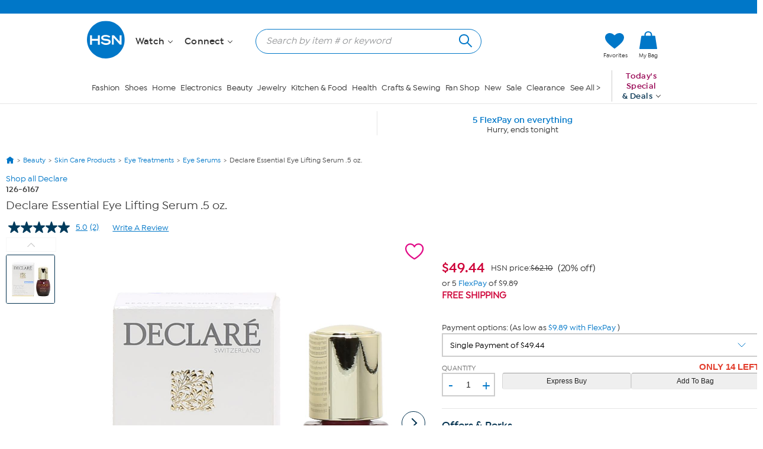

--- FILE ---
content_type: application/javascript
request_url: https://www.hsn.com/bundles/pd.1850a8ff5e3b14decae7.js
body_size: 47467
content:
webpackJsonp([14],{"+v9Z":function(t,e,i){"use strict";var s=i("l/Rs"),a=i.n(s),o=a.a,n=window.HSN||{};n.Template=n.Template||{},n.Template.PDCollapse=function(t){function e(){c=t.application,p=o(t.showButton),u=o(t.contentBox),m=t.coremetricsPrefix,g=void 0===t.initialCollapsed||t.initialCollapsed,v=t.initialCollapsedHeight||"100px",_=void 0===t.showFade||t.showFade,y=t.toggleButton,u||console.error("Fade box content container not set"),p||console.error("Fade box show button not set");var e=t.eventScope;d={READ_MORE:e+"READ_MORE"},_&&u.addClass("show-fade"),u.addClass("fade-box"),h="<span>MORE</span>",f="<span>LESS</span>",g?(u.animate({height:v}),p.html(h)):(u.addClass("expanded"),p.html(f),p.addClass("expanded")),p.on("click",n)}function i(){p.off(),u.off(),c=d=p=u=null}function s(){var t=m+"-_-view-all";p.html(f);var e=u.css("height","auto").height();u.height(v).animate({height:e},function(){u.height("auto"),u.toggleClass("expanded"),p.toggleClass("expanded")}),m&&window.cmCreateManualLinkClickTag(window.location.pathname+"?cm_re="+t+"&amp;cm_sp="+t,"view-all"),c.Events.Trigger(d.READ_MORE,{})}function a(){var t=m+"-_-hide";p.html(h),u.animate({height:v},function(){u.toggleClass("expanded"),p.toggleClass("expanded")}),m&&window.cmCreateManualLinkClickTag(window.location.pathname+"?cm_re="+t+"&amp;cm_sp="+t,"hide")}function n(t){if(t.preventDefault(),u.hasClass("expanded")){var e=u;o("html, body").animate({scrollTop:e.offset().top-160},{duration:500}).promise().done(function(){a()}),y.attr("aria-expanded","false"),l()}else s(),r(),o("#Overview").focus(),y.attr("aria-expanded","true")}function r(){o("#Overview").attr("tabindex","0");var t=o(".overview-body");t&&t.children()&&t.children().attr("tabindex","0");var e=o("#details");e&&e.length&&e.find("tr").attr("tabindex","0")}function l(){o(".collapsible-details").find("[tabindex=0]").attr("tabindex","-1")}var c,d,p,h,u,f,m,g,v,_,y;return{init:e,destroy:i,EVENT:d}}},"34oT":function(t,e,i){"use strict";var s=i("l/Rs"),a=i.n(s),o=a.a;HSN.ImageSwapperV2=function(t){var e=this;this._application=t.application,this._container=o(t.container),this._destinationAnchor=o(t.destinationAnchor),this._destinationImage=o(t.destinationImage),this._triggerSelector=t.triggerSelector,this._useHover=t.useHover,this._useData=t.useData,this._followTriggerHref=t.followTriggerHref,this._radioGroup=t.radioGroup;var i=this._container.find(this._triggerSelector).filter(".selected").get(0);this._container.on("mouseenter",this._triggerSelector,function(){o(this).addClass("hover"),e._useHover&&e.SynchronizeSelectedTriggerState(this)}),this._container.on("click",this._triggerSelector,function(){o(this).addClass("hover"),e.SynchronizeSelectedTriggerState(this),e._application.Events.Trigger(HSN.ImageSwapperV2.EVENT.IMAGE_SWAP)}),this._container.on("mouseleave",this._triggerSelector,function(){o(this).removeClass("hover"),e._useHover&&i&&e.SynchronizeSelectedTriggerState(i)}),this._container.on("change",this._triggerSelector,function(){o(e._radioGroup).find("label").filter(".hover").removeClass("hover"),o(this).addClass("hover"),e._useHover&&e.SynchronizeSelectedTriggerState(this)})},HSN.ImageSwapperV2.prototype={ActivateTrigger:function(t,e){var i=o(t),s=i.find(".overlay");s.length||(s=o('<div class="overlay"></div>'),i.append(s),this._followTriggerHref&&s.click(function(){window.location=i.attr("href")})),i.addClass(e)},DeactivateTrigger:function(t,e){o(t).removeClass(e),o(t).find(".overlay").remove()},SynchronizeSelectedTriggerState:function(t){if(t){var e=o(t),i=o(t).find("input"),s=this._useData?i.data("image"):i.attr("href"),a=i.data("zoom");s&&this._destinationImage.attr("src",s),this._destinationAnchor&&(s&&this._destinationAnchor.attr("href",s),a&&this._destinationAnchor.data("zoom",a));var n=this._container.find(this._triggerSelector).filter(".active");n.length&&this.DeactivateTrigger(n,"active"),this.ActivateTrigger(e,"active")}},SetPlusSizeMode:function(t){this._plusSizeMode=t}},HSN.ImageSwapperV2.EVENT={IMAGE_SWAP:"HSN.ImageSwapperV2:IMAGE_SWAP"}},"7X0H":function(t,e,i){"use strict";var s=i("l/Rs"),a=i.n(s),o=i("X/9/"),n=(i.n(o),i("QrS1")),r=(i.n(n),a.a);HSN.Widget.CalendarV2=function(){function t(t){C=t.application,D=r(t.input),I=r(t.trigger),$=C.DeviceInformation,M=t.showButtonPanel,E=r(t.buttonElement),P=t.buttonCallback,N=t.dateFormat||"mm/dd/yy",A=t.minDate,H=t.maxDate,O=t.mainElementId,s(),D.datepicker({showButtonPanel:M,prevText:"",nextText:"",dateFormat:N,minDate:A,maxDate:H,beforeShow:function(t){e(t),M&&i(t)},dayNamesShort:["Sunday","Monday","Tuesday","Wednesday","Thursday","Friday","Saturday"],closeText:"Close",onClose:n,onChangeMonthYear:function(t,s,a){e(a),M&&i(a),e(a)},onSelect:function(t){C.Events.Trigger(HSN.Widget.CalendarV2.EVENT.PICKED,t)}})}function e(t){setTimeout(function(){r(t).datepicker("widget").addClass("hsn-calendarV2"),$.IsMobile&&r(t).datepicker("widget").addClass("mobile"),r(t).datepicker("widget").find(".ui-icon-circle-triangle-w").addClass("link-arrow left white size9"),r(t).datepicker("widget").find(".ui-icon-circle-triangle-e").addClass("link-arrow right white size9")},1)}function i(t){setTimeout(function(){r(t).datepicker("widget").find(".ui-datepicker-buttonpane").html(E),E.addClass("ui-datepicker-clear ui-state-default ui-priority-primary ui-corner-all"),E.on("click",P)},1)}function s(){I.on("click",function(){D.datepicker("show"),setTimeout(function(){var t=r(".ui-datepicker-today a")[0];t||(t=r(".ui-state-active")[0]||r(".ui-state-default")[0]),r(O).attr("class","dp-container"),r(".dp-container").attr("aria-hidden","true"),r("#skipnav").attr("aria-hidden","true"),r(".ui-datepicker-current").hide(),t.focus(),a()},0)})}function a(){var t,e=document.getElementById("ui-datepicker-div"),i=document.getElementById("search-date");if(e&&i){e.setAttribute("role","application"),e.setAttribute("aria-label","Calendar view date-picker");var s=r(".ui-datepicker-prev",e)[0],a=r(".ui-datepicker-next",e)[0];a.href="javascript:void(0)",s.href="javascript:void(0)",a.setAttribute("role","button"),a.removeAttribute("title"),a.setAttribute("label","next"),s.setAttribute("role","button"),s.removeAttribute("title"),s.setAttribute("label","prev"),S(a),S(s),r(a).on("click",c),r(s).on("click",d),y(),r(e).on("keydown",function(i){var n=i.which,h=i.target,u=x(e);if(u||(u=r("a.ui-state-default")[0],w(u,e)),27===n)return i.stopPropagation(),o();if(9===n&&i.shiftKey)i.preventDefault(),r(h).hasClass("ui-state-default")?r(".ui-datepicker-prev")[0].focus():r(h).hasClass("ui-datepicker-prev")?r(".ui-datepicker-next")[0].focus():r(h).hasClass("ui-datepicker-next")&&(t=r(".ui-state-highlight")||r(".ui-state-active")[0])&&t.focus();else if(9===n)i.preventDefault(),r(h).hasClass("ui-state-default")?r(".ui-datepicker-next")[0].focus():r(h).hasClass("ui-datepicker-next")?r(".ui-datepicker-prev")[0].focus():r(h).hasClass("ui-datepicker-prev")&&(t=r(".ui-state-highlight")||r(".ui-state-active")[0])&&t.focus();else if(37===n)r(h).hasClass("ui-state-default")&&(i.preventDefault(),p(h));else if(39===n)r(h).hasClass("ui-state-default")&&(i.preventDefault(),f(h));else if(38===n)r(h).hasClass("ui-state-default")&&(i.preventDefault(),v(h,e,s));else if(40===n)r(h).hasClass("ui-state-default")&&(i.preventDefault(),_(h,e,a));else if(13===n)r(h).hasClass("ui-state-default")?setTimeout(function(){o()},100):r(h).hasClass("ui-datepicker-prev")?d():r(h).hasClass("ui-datepicker-next")&&c();else if(32===n)(r(h).hasClass("ui-datepicker-prev")||r(h).hasClass("ui-datepicker-next"))&&h.click();else if(33===n)l(h,"prev");else if(34===n)l(h,"next");else if(36===n){var m=r(h).closest("tbody").find(".ui-state-default")[0];m&&(m.focus(),w(m,r("#ui-datepicker-div")[0]))}else if(35===n){var g=r(h).closest("tbody").find(".ui-state-default"),y=g[g.length-1];y&&(y.focus(),w(y,r("#ui-datepicker-div")[0]))}r(".ui-datepicker-current").hide()})}}function o(){var t=r("#ui-datepicker-div");r(t).off("keydown");var e=r(I)[0];r(e).datepicker("hide"),e.focus()}function n(){r(".dp-container").removeAttr("aria-hidden"),r("#skipnav").removeAttr("aria-hidden")}function l(t,e){var i="next"===e?r(".ui-datepicker-next")[0]:r(".ui-datepicker-prev")[0];if(i){var s="#ui-datepicker-div tbody td:not(.ui-state-disabled)",a=r(s),o=r.inArray(t.parentNode,a);i.click(),setTimeout(function(){k();for(var t=r(s),e=t[o],i=e&&r(e).find("a")[0];!i;)o--,e=t[o],i=e&&r(e).find("a")[0];w(i,r("#ui-datepicker-div")[0]),i.focus()},0)}}function c(){setTimeout(function(){k(),b(),r(".ui-datepicker-next").focus(),r(".ui-datepicker-current").hide()},0)}function d(){setTimeout(function(){k(),b(),r(".ui-datepicker-prev").focus(),r(".ui-datepicker-current").hide()},0)}function p(t){var e=document.getElementById("ui-datepicker-div");if(t){var i=r(t).closest("td");if(i){var s=r(i).prev(),a=r("a.ui-state-default",s)[0];s&&a?(w(a,e),a.focus()):h(t)}}}function h(t){var e=document.getElementById("ui-datepicker-div");if(t){var i=r(t).closest("tr");if(i){var s=r(i).prev();if(s&&0!==s.length){var a=r("td a.ui-state-default",s),o=a[a.length-1];o&&setTimeout(function(){w(o,e),o.focus()},0)}else u()}}}function u(){var t=r(".ui-datepicker-prev")[0],e=document.getElementById("ui-datepicker-div");t.click(),setTimeout(function(){var t=r("tr",e),i=r("td a.ui-state-default",t[t.length-1]),s=i[i.length-1];k(),w(s,e),s.focus()},0)}function f(t){var e=document.getElementById("ui-datepicker-div");if(t){var i=r(t).closest("td");if(i){var s=r(i).next(),a=r("a.ui-state-default",s)[0];s&&a?(w(a,e),a.focus()):m(t)}}}function m(t){var e=document.getElementById("ui-datepicker-div");if(t){var i=r(t).closest("tr"),s=r(i).next();if(s&&0!==s.length){var a=r("a.ui-state-default",s)[0];a&&(w(a,e),a.focus())}else g()}}function g(){nextMon=r(".ui-datepicker-next")[0];var t=document.getElementById("ui-datepicker-div");nextMon.click(),setTimeout(function(){k();var e=r("a.ui-state-default",t)[0];w(e,t),e.focus()},0)}function v(t,e,i){i=r(".ui-datepicker-prev")[0];var s=r(t).closest("tr");if(s){var a=r("td",s),o=r("a.ui-state-default",s),n=r.inArray(t,o),l=r(s).prev(),c=r("td",l),d=c[n],p=r("a.ui-state-default",d)[0];l&&d&&p?(w(p,e),p.focus()):(i.click(),setTimeout(function(){k();var i=r("tr",e),s=i[i.length-1],o=r("td",s),n=r.inArray(t.parentNode,a),l=o[n],c=r("a.ui-state-default",l)[0];if(s&&l&&c)w(c,e),c.focus();else{var d=i[i.length-2],p=r("td",d),h=p[n],u=r("a.ui-state-default",h)[0];u&&(w(u,e),u.focus())}},0))}}function _(t,e,i){i=r(".ui-datepicker-next")[0];var s=r(t).closest("tr");if(s){var a=r("td",s),o=r.inArray(t.parentNode,a),n=r(s).next(),l=r("td",n),c=l[o],d=r("a.ui-state-default",c)[0];n&&c&&d?(w(d,e),d.focus()):(i.click(),setTimeout(function(){k();var t=r("tbody tr",e),i=r("td",t[0]),s=i[o],a=r("a.ui-state-default",s)[0];if(s&&a)w(a,e),a.focus();else{var n=t[1],l=r("td",n),c=l[o],d=r("a.ui-state-default",c)[0];n&&d&&(w(d,e),d.focus())}},0))}}function y(){var t=r(".amaze-date");r(t).each(function(t){t.parentNode.removeChild(t)});var e=document.getElementById("ui-datepicker-div");if(e){var i=r("a.ui-state-default",e);r(i).attr("role","button").on("keydown",function(t){32===t.which&&(t.preventDefault(),t.target.click(),setTimeout(function(){o()},100))}),r(i).each(function(t,i){var s=r(i).closest("tr"),a=r("td",s),o=r.inArray(i.parentNode,a),n=r("thead tr th",e),l=n[o],c=r("span",l)[0],d=r(".ui-datepicker-month",e)[0].innerHTML,p=r(".ui-datepicker-year",e)[0].innerHTML,h=i.innerHTML;if(c&&d&&h&&p){var u=d+" "+i.innerHTML+" "+p+" "+c.title;i.setAttribute("aria-label",u)}})}}function k(){var t=document.getElementById("ui-datepicker-div");if(t){var e=r(".ui-datepicker-prev",t)[0],i=r(".ui-datepicker-next",t)[0];i.href="javascript:void(0)",e.href="javascript:void(0)",i.setAttribute("role","button"),e.setAttribute("role","button"),S(i),S(e),r(i).on("click",c),r(e).on("click",d),y()}}function b(){for(var t=document.getElementById("ui-datepicker-div"),e=0,i=r(".ui-state-default",t)[e];r(i).closest(".ui-datepicker-unselectable").length;)e++,i=r(".ui-state-default",t)[e];i&&t&&w(i,t)}function w(t,e){var i=x(e);r(i).removeClass("ui-state-highlight"),r(t).addClass("ui-state-highlight")}function x(t){return r(".ui-state-highlight",t)[0]}function S(t){var e,i=r(t).hasClass("ui-datepicker-next"),s=["january","february","march","april","may","june","july","august","september","october","november","december"],a=r(".ui-datepicker-title .ui-datepicker-month").text().toLowerCase(),o=r.inArray(a.toLowerCase(),s),n=r(".ui-datepicker-title .ui-datepicker-year").text().toLowerCase(),l=i?o+1:o-1;i&&"december"===a?(n=parseInt(n,10)+1,l=0):i||"january"!==a||(n=parseInt(n,10)-1,l=s.length-1),e=i?"Next Month, "+T(s[l])+" "+n:"Previous Month, "+T(s[l])+" "+n,r(t).find(".ui-icon").html(e)}function T(t){return t.charAt(0).toUpperCase()+t.slice(1)}var C,D,I,$,M,E,P,N,A,H,O;return{init:t}},HSN.Widget.CalendarV2.EVENT={PICKED:"HSN.Widget.CalendarV2:PICKED"}},B7Cr:function(t,e,i){"use strict";var s=i("l/Rs"),a=i.n(s),o=i("f7Ep"),n=(i("vued"),a.a);HSN.Widget.ComboBox=function(){function t(t){C=t.application,I=n(t.container),$=n(t.button),M=n(t.textbox),E=n(t.flyout),A=t.triggerType,H=t.flyoutType,t.flyoutItemSelector&&(z=t.flyoutItemSelector),A||($?A=R.button:M&&(A=R.textbox)),A!=R.button||$||console.log('Must be a button/trigger passed to config param "button"'),A!=R.textbox||M||console.log('Must be a textbox passed to config param "textbox"'),N=o.a.GetKeys(),l()}function e(){M.off("keydown",function(){return p(event)}),E.off("keydown",function(){return h(event)}),C=I=M=E=null}function i(){return $}function s(){return M}function a(){return E}function r(){return $.is(":focus")||M.is(":focus")||E.find(":focus").length}function l(){A==R.button&&($.on("click",function(t){return c(t)}),$.on("keydown",function(t){return d(t)})),A==R.textbox&&M.on("keydown",function(t){return p(t)}),E.on("keydown",function(t){return h(t)})}function c(t){v(),t.preventDefault(),t.stopPropagation()}function d(t){var e=t.keyCode||t.which,i=!0;if(H===W.listbox)switch(e){case N.enter:D.Trigger(HSN.Widget.ComboBox.EVENT.EXECUTE);break;case N.esc:g();break;case N.down:F&&_(k().first());break;case N.up:F&&_(k().last());break;default:i=!1}return i&&(t.preventDefault(),t.stopPropagation()),!0}function p(t){var e=t.keyCode||t.which,i=!0;if(H===W.listbox)switch(e){case N.enter:D.Trigger(HSN.Widget.ComboBox.EVENT.EXECUTE);break;case N.esc:g();break;case N.down:F&&_(k().first());break;case N.up:F&&_(k().last());break;default:i=!1}return i&&(t.preventDefault(),t.stopPropagation()),!0}function h(t){var e=t.keyCode||t.which,i=!0;if(H===W.listbox)switch(e){case N.enter:y(b());break;case N.esc:g(),A==R.button?$.focus():A==R.textbox&&M.focus();break;case N.left:A==R.textbox&&f(-1);break;case N.right:A==R.textbox&&f(1);break;case N.tab:if(t.shiftKey){if(1!=x()){i=!1;break}}else 1!=w()&&(i=!1);break;case N.down:w();break;case N.up:t.altKey?(g(),M.focus()):x();break;case N.home:_(k().first());break;case N.end:_(k().last());break;case N.backspace:break;default:i=!1}i&&(t.preventDefault(),t.stopPropagation())}function u(t){(t.keyCode||t.which)==N.tab&&(r()||g())}function f(t){var e=M.get(0);if(e&&e.setSelectionRange){M.focus();var i=e.selectionStart,s=e.selectionEnd;if(-1==t){if(i<=0)return;i+=t,e.setSelectionRange(i,i)}else if(1==t){if(s>=M.val().length)return;s+=t,e.setSelectionRange(s,s)}}}function m(t){E.show(),F=!0,k().attr("tabindex","0"),t&&_(k().first()),n(document).on("keyup",u)}function g(){E.hide(),F=!1,k().attr("tabindex","-1"),n(document).off("keyup",u)}function v(){F?g():D.Trigger(HSN.Widget.ComboBox.EVENT.EXECUTE)}function _(t){A==R.button?$.attr("aria-activedescendant",t.attr("id")):A==R.textbox&&M.attr("aria-activedescendant",t.attr("id")),O=t,t.focus(),D.Trigger(HSN.Widget.ComboBox.EVENT.ITEMFOCUSED)}function y(t){_(t),k().removeClass("selected").attr("aria-selected","false"),t.addClass("selected").attr("aria-selected","true"),D.Trigger(HSN.Widget.ComboBox.EVENT.ITEMSELECTED)}function k(){return E.find(z)}function b(){return O||k().filter(":focus")}function w(){var t=k(),e=t.filter(":focus"),i=t.index(e);return i<t.length-1&&(_(t.eq(i+1)),!0)}function x(){var t=k(),e=t.filter(":focus"),i=t.index(e);return i>0&&(_(t.eq(i-1)),!0)}function S(t){T(),clearTimeout(L),L=setTimeout(function(){P.text("")},150),P.text(t)}function T(){var t=I.find("screenreader-text").eq(0);P&&P.length||(t.length?P=t:(P=n('<div aria-live="assertive" class="screenreader-text visuallyhidden"></div>'),I.append(P)))}var C=void 0,D=new HSN.EventCoordinator,I=void 0,$=n(),M=n(),E=void 0,P=void 0,N=void 0,A=void 0,H=void 0,O=void 0,F=!1,z="a, button",L=void 0,R={button:1,textbox:2},W={listbox:1};return{init:t,destroy:e,events:D,getButton:i,getTextbox:s,getFlyout:a,getItems:k,getFocusedItem:b,focusItem:_,selectItem:y,showFlyout:m,hideFlyout:g,triggerTypes:R,flyoutTypes:W,isFocused:r,say:S}},HSN.Widget.ComboBox.EVENT={ACTIVATE:"HSN.Widget.ComboBox:ACTIVATE",DESTORY:"HSN.Widget.ComboBox:DESTORY",EXECUTE:"HSN.Widget.ComboBox:EXECUTE",ITEMFOCUSED:"HSN.Widget.ComboBox:ITEMFOCUSED",ITEMSELECTED:"HSN.Widget.ComboBox:ITEMSELECTED"}},DiT2:function(t,e,i){"use strict";var s=i("l/Rs"),a=i.n(s),o=i("gqkz"),n=(i.n(o),i("vued")),r=a.a;HSN.Carousel=function(t){var e=this,i=r(t.carousel);if(!i.data("hsn-carousel")){i.data("hsn-carousel",!0),this.$carousel=i;var s=i.parent();s.css("overflow-x","hidden"),i.addClass("clearfix"),i.wrap('<div class="carousel"></div>'),i.css({position:"relative","margin-left":"0px","list-style-type":"none","padding-left":0,clear:"both"});var a=i.css("z-index");if("auto"===a&&(a=0,i.css("z-index",a)),a++,t.scrollingDiv)return void i.addClass("scrollingDiv");var o=0===i.find("li:first-child").outerWidth(!0)?0:Math.floor(s.innerWidth()/i.find("li:first-child").outerWidth(!0));o=t.slidesToShow||o||1,this._currentSpeed=this._getScrollSpeedValue(t.autoScrollSpeed),this._firstTransitionTime=t.firstTransitionTime||750;var l=void 0!==t.swipeToSlide?t.swipeToSlide:Modernizr.touchevents;!0===t.hintMoreSlides&&(l=!1);var c={infinite:!0===t.infinite||!0===t.autoScrollOnHover,swipeToSlide:l,variableWidth:!0===t.variableWidth,slidesToShow:o+(t.hintMoreSlides?t.hintAmount?t.hintAmount:.5:0),slidesToScroll:t.slidesToScroll||o,waitForAnimate:!1,autoplay:!0===t.autoScroll||!0===t.autoScrollOnHover,pauseOnHover:!0!==t.autoScrollOnHover,autoplaySpeed:this._currentSpeed,fade:!0===t.fade,speed:!0===t.fade?600:300,centerMode:!0===t.centerMode,accessibility:!0,focusOnChange:!0,focusOnSelect:t.focusOnSelect,vertical:t.isVertical,verticalSwiping:t.verticalSwiping,dots:!0===t.dots,customPaging:t.customPaging,appendDots:t.appendDots,responsive:t.responsive||null};t.arrowsDisabled?c.arrows=!1:(c.prevArrow=t.prevButton||r('<button class="prev" type="button" aria-label="previous products">').insertBefore(i),c.nextArrow=t.nextButton||r('<button class="next" type="button" aria-label="next set of products">').insertAfter(i),r(c.prevArrow).css("z-index",a).on("click",function(){t.navigationCoremetricsTag&&cmCreateManualLinkClickTag("/previous?cm_sp="+t.navigationCoremetricsTag+"&cm_re="+t.navigationCoremetricsTag+"'")}),r(c.nextArrow).css("z-index",a).on("click",function(){t.navigationCoremetricsTag&&cmCreateManualLinkClickTag("/next?cm_sp="+t.navigationCoremetricsTag+"&cm_re="+t.navigationCoremetricsTag+"'")})),r(".slick-slide").focus(function(){r(".slick-active").find("a").attr({tabindex:"-1"}),r(".slick-active").find("input").attr({tabindex:"-1"})});var d=HSN.Instance(),p=d.Events;i.on("init afterChange",function(s,a){if(s.target===i[0]){var o=a.currentSlide;e.currentPage=o,p.Trigger(n.a.Carousel.PAGE_CHANGED,o),t.arrowsDisabled||(r(c.prevArrow).toggle(c.infinite||o>0),r(c.nextArrow).toggle(c.infinite||o<a.slideCount-c.slidesToShow))}}),i.slick(c),t.autoScrollOnHover&&(setTimeout(function(){i.is(":hover")&&e.toggleAutoScroll(!0,{firstTransitionTime:e._firstTransitionTime})},0),i.on("mouseenter",function(){return e.toggleAutoScroll(!0,{firstTransitionTime:e._firstTransitionTime})}),i.on("mouseleave",function(){return e.toggleAutoScroll(!1,{goToZero:!0})}))}},HSN.Carousel.EVENT=n.a.Carousel,HSN.Carousel.prototype={_currentSpeed:null,nextButton:r(),prevButton:r(),currentPage:0,carouselContainer:r(),setCarouselWidth:function(){},setSizes:function(){},setPagerItems:function(){},scrollToPage:function(t){t<0&&(t=this.$carousel.find("li").length+t),this.$carousel.slick("slickGoTo",t)},speedSettings:{SLOW:1,MEDIUM:2,FAST:3,SUPERFAST:4,properties:{1:{value:1e4},2:{value:5e3},3:{value:3e3},4:{value:1500}}},toggleAutoScroll:function(t,e){var i=this;!t&&e&&e.goToZero&&this.scrollToPage(0),t&&e&&e.firstTransitionTime&&(this._setOptions({autoplaySpeed:e.firstTransitionTime}),this.$carousel.one("afterChange",function(t){i._setOptions({autoplaySpeed:i._currentSpeed})})),this.$carousel.slick(t?"slickPlay":"slickPause")},setAutoScrollSpeed:function(t){this._currentSpeed=this._getScrollSpeedValue(t),this._setOptions({autoplaySpeed:this._currentSpeed})},enableTouch:function(t){},_getOption:function(t){return this.$carousel.slick("slickGetOption",t)},_setOptions:function(t,e){this.$carousel.slick("slickSetOption",t,e)},_getScrollSpeedValue:function(t){return this.speedSettings.properties[t||this.speedSettings.MEDIUM].value||this.speedSettings.properties[this.speedSettings.MEDIUM].value}}},MbED:function(t,e,i){var s,a;!function(o){s=[i("l/Rs")],void 0!==(a=function(t){return o(t,document,window,navigator)}.apply(e,s))&&(t.exports=a)}(function(t,e,i,s,a){"use strict";var o=0,n=function(){var e,i=s.userAgent,a=/msie\s\d+/i;return i.search(a)>0&&(e=a.exec(i).toString(),(e=e.split(" ")[1])<9)&&(t("html").addClass("lt-ie9"),!0)}();Function.prototype.bind||(Function.prototype.bind=function(t){var e=this,i=[].slice;if("function"!=typeof e)throw new TypeError;var s=i.call(arguments,1),a=function(){if(this instanceof a){var o=function(){};o.prototype=e.prototype;var n=new o,r=e.apply(n,s.concat(i.call(arguments)));return Object(r)===r?r:n}return e.apply(t,s.concat(i.call(arguments)))};return a}),Array.prototype.indexOf||(Array.prototype.indexOf=function(t,e){var i;if(null==this)throw new TypeError('"this" is null or not defined');var s=Object(this),a=s.length>>>0;if(0===a)return-1;var o=+e||0;if(Math.abs(o)===1/0&&(o=0),o>=a)return-1;for(i=Math.max(o>=0?o:a-Math.abs(o),0);i<a;){if(i in s&&s[i]===t)return i;i++}return-1});var r=function(s,o,n){this.VERSION="2.1.6",this.input=s,this.plugin_count=n,this.current_plugin=0,this.calc_count=0,this.update_tm=0,this.old_from=0,this.old_to=0,this.old_min_interval=null,this.raf_id=null,this.dragging=!1,this.force_redraw=!1,this.no_diapason=!1,this.is_key=!1,this.is_update=!1,this.is_first_update=!0,this.is_start=!0,this.is_finish=!1,this.is_active=!1,this.is_resize=!1,this.is_click=!1,o=o||{},this.$cache={win:t(i),body:t(e.body),input:t(s),cont:null,rs:null,min:null,max:null,from:null,to:null,single:null,bar:null,line:null,s_single:null,s_from:null,s_to:null,shad_single:null,shad_from:null,shad_to:null,edge:null,grid:null,grid_labels:[]},this.coords={x_gap:0,x_pointer:0,w_rs:0,w_rs_old:0,w_handle:0,p_gap:0,p_gap_left:0,p_gap_right:0,p_step:0,p_pointer:0,p_handle:0,p_single_fake:0,p_single_real:0,p_from_fake:0,p_from_real:0,p_to_fake:0,p_to_real:0,p_bar_x:0,p_bar_w:0,grid_gap:0,big_num:0,big:[],big_w:[],big_p:[],big_x:[]},this.labels={w_min:0,w_max:0,w_from:0,w_to:0,w_single:0,p_min:0,p_max:0,p_from_fake:0,p_from_left:0,p_to_fake:0,p_to_left:0,p_single_fake:0,p_single_left:0};var r,l,c,d=this.$cache.input,p=d.prop("value");r={type:"single",min:10,max:100,from:null,to:null,step:1,min_interval:0,max_interval:0,drag_interval:!1,values:[],p_values:[],from_fixed:!1,from_min:null,from_max:null,from_shadow:!1,to_fixed:!1,to_min:null,to_max:null,to_shadow:!1,prettify_enabled:!0,prettify_separator:" ",prettify:null,force_edges:!1,keyboard:!1,keyboard_step:5,grid:!1,grid_margin:!0,grid_num:4,grid_snap:!1,hide_min_max:!1,hide_from_to:!1,prefix:"",postfix:"",max_postfix:"",decorate_both:!0,values_separator:" — ",input_values_separator:";",disable:!1,onStart:null,onChange:null,onFinish:null,onUpdate:null},"INPUT"!==d[0].nodeName&&console&&console.warn&&console.warn("Base element should be <input>!",d[0]),l={type:d.data("type"),min:d.data("min"),max:d.data("max"),from:d.data("from"),to:d.data("to"),step:d.data("step"),min_interval:d.data("minInterval"),max_interval:d.data("maxInterval"),drag_interval:d.data("dragInterval"),values:d.data("values"),from_fixed:d.data("fromFixed"),from_min:d.data("fromMin"),from_max:d.data("fromMax"),from_shadow:d.data("fromShadow"),to_fixed:d.data("toFixed"),to_min:d.data("toMin"),to_max:d.data("toMax"),to_shadow:d.data("toShadow"),prettify_enabled:d.data("prettifyEnabled"),prettify_separator:d.data("prettifySeparator"),force_edges:d.data("forceEdges"),keyboard:d.data("keyboard"),keyboard_step:d.data("keyboardStep"),grid:d.data("grid"),grid_margin:d.data("gridMargin"),grid_num:d.data("gridNum"),grid_snap:d.data("gridSnap"),hide_min_max:d.data("hideMinMax"),hide_from_to:d.data("hideFromTo"),prefix:d.data("prefix"),postfix:d.data("postfix"),max_postfix:d.data("maxPostfix"),decorate_both:d.data("decorateBoth"),values_separator:d.data("valuesSeparator"),input_values_separator:d.data("inputValuesSeparator"),disable:d.data("disable")},l.values=l.values&&l.values.split(",");for(c in l)l.hasOwnProperty(c)&&(l[c]!==a&&""!==l[c]||delete l[c]);p!==a&&""!==p&&(p=p.split(l.input_values_separator||o.input_values_separator||";"),p[0]&&p[0]==+p[0]&&(p[0]=+p[0]),p[1]&&p[1]==+p[1]&&(p[1]=+p[1]),o&&o.values&&o.values.length?(r.from=p[0]&&o.values.indexOf(p[0]),r.to=p[1]&&o.values.indexOf(p[1])):(r.from=p[0]&&+p[0],r.to=p[1]&&+p[1])),t.extend(r,o),t.extend(r,l),this.options=r,this.update_check={},this.validate(),this.result={input:this.$cache.input,slider:null,min:this.options.min,max:this.options.max,from:this.options.from,from_percent:0,from_value:null,to:this.options.to,to_percent:0,to_value:null},this.init()};r.prototype={init:function(t){this.no_diapason=!1,this.coords.p_step=this.convertToPercent(this.options.step,!0),this.target="base",this.toggleInput(),this.append(),this.setMinMax(),t?(this.force_redraw=!0,this.calc(!0),this.callOnUpdate()):(this.force_redraw=!0,this.calc(!0),this.callOnStart()),this.updateScene()},append:function(){var t='<span class="irs js-irs-'+this.plugin_count+'"></span>';this.$cache.input.before(t),this.$cache.input.prop("readonly",!0),this.$cache.cont=this.$cache.input.prev(),this.result.slider=this.$cache.cont,this.$cache.cont.html('<span class="irs"><span class="irs-line" tabindex="-1"><span class="irs-line-left"></span><span class="irs-line-mid"></span><span class="irs-line-right"></span></span><span class="irs-min">0</span><span class="irs-max">1</span><span class="irs-from">0</span><span class="irs-to">0</span><span class="irs-single">0</span></span><span class="irs-grid"></span><span class="irs-bar"></span>'),this.$cache.rs=this.$cache.cont.find(".irs"),this.$cache.min=this.$cache.cont.find(".irs-min"),this.$cache.max=this.$cache.cont.find(".irs-max"),this.$cache.from=this.$cache.cont.find(".irs-from"),this.$cache.to=this.$cache.cont.find(".irs-to"),this.$cache.single=this.$cache.cont.find(".irs-single"),this.$cache.bar=this.$cache.cont.find(".irs-bar"),this.$cache.line=this.$cache.cont.find(".irs-line"),this.$cache.grid=this.$cache.cont.find(".irs-grid"),"single"===this.options.type?(this.$cache.cont.append('<span class="irs-bar-edge"></span><span class="irs-shadow shadow-single"></span><span class="irs-slider single"></span>'),this.$cache.edge=this.$cache.cont.find(".irs-bar-edge"),this.$cache.s_single=this.$cache.cont.find(".single"),this.$cache.from[0].style.visibility="hidden",this.$cache.to[0].style.visibility="hidden",this.$cache.shad_single=this.$cache.cont.find(".shadow-single")):(this.$cache.cont.append('<span class="irs-shadow shadow-from"></span><span class="irs-shadow shadow-to"></span><span class="irs-slider from"></span><span class="irs-slider to"></span>'),this.$cache.s_from=this.$cache.cont.find(".from"),this.$cache.s_to=this.$cache.cont.find(".to"),this.$cache.shad_from=this.$cache.cont.find(".shadow-from"),this.$cache.shad_to=this.$cache.cont.find(".shadow-to"),this.setTopHandler()),this.options.hide_from_to&&(this.$cache.from[0].style.display="none",this.$cache.to[0].style.display="none",this.$cache.single[0].style.display="none"),this.appendGrid(),this.options.disable?(this.appendDisableMask(),this.$cache.input[0].disabled=!0):(this.$cache.cont.removeClass("irs-disabled"),this.$cache.input[0].disabled=!1,this.bindEvents()),this.options.drag_interval&&(this.$cache.bar[0].style.cursor="ew-resize")},setTopHandler:function(){var t=this.options.min,e=this.options.max,i=this.options.from,s=this.options.to;i>t&&s===e?this.$cache.s_from.addClass("type_last"):s<e&&this.$cache.s_to.addClass("type_last")},changeLevel:function(t){switch(t){case"single":this.coords.p_gap=this.toFixed(this.coords.p_pointer-this.coords.p_single_fake);break;case"from":this.coords.p_gap=this.toFixed(this.coords.p_pointer-this.coords.p_from_fake),this.$cache.s_from.addClass("state_hover"),this.$cache.s_from.addClass("type_last"),this.$cache.s_to.removeClass("type_last");break;case"to":this.coords.p_gap=this.toFixed(this.coords.p_pointer-this.coords.p_to_fake),this.$cache.s_to.addClass("state_hover"),this.$cache.s_to.addClass("type_last"),this.$cache.s_from.removeClass("type_last");break;case"both":this.coords.p_gap_left=this.toFixed(this.coords.p_pointer-this.coords.p_from_fake),this.coords.p_gap_right=this.toFixed(this.coords.p_to_fake-this.coords.p_pointer),this.$cache.s_to.removeClass("type_last"),this.$cache.s_from.removeClass("type_last")}},appendDisableMask:function(){this.$cache.cont.append('<span class="irs-disable-mask"></span>'),this.$cache.cont.addClass("irs-disabled")},remove:function(){this.$cache.cont.remove(),this.$cache.cont=null,this.$cache.line.off("keydown.irs_"+this.plugin_count),this.$cache.body.off("touchmove.irs_"+this.plugin_count),this.$cache.body.off("mousemove.irs_"+this.plugin_count),this.$cache.win.off("touchend.irs_"+this.plugin_count),this.$cache.win.off("mouseup.irs_"+this.plugin_count),n&&(this.$cache.body.off("mouseup.irs_"+this.plugin_count),this.$cache.body.off("mouseleave.irs_"+this.plugin_count)),this.$cache.grid_labels=[],this.coords.big=[],this.coords.big_w=[],this.coords.big_p=[],this.coords.big_x=[],cancelAnimationFrame(this.raf_id)},bindEvents:function(){this.no_diapason||(this.$cache.body.on("touchmove.irs_"+this.plugin_count,this.pointerMove.bind(this)),this.$cache.body.on("mousemove.irs_"+this.plugin_count,this.pointerMove.bind(this)),this.$cache.win.on("touchend.irs_"+this.plugin_count,this.pointerUp.bind(this)),this.$cache.win.on("mouseup.irs_"+this.plugin_count,this.pointerUp.bind(this)),this.$cache.line.on("touchstart.irs_"+this.plugin_count,this.pointerClick.bind(this,"click")),this.$cache.line.on("mousedown.irs_"+this.plugin_count,this.pointerClick.bind(this,"click")),this.options.drag_interval&&"double"===this.options.type?(this.$cache.bar.on("touchstart.irs_"+this.plugin_count,this.pointerDown.bind(this,"both")),this.$cache.bar.on("mousedown.irs_"+this.plugin_count,this.pointerDown.bind(this,"both"))):(this.$cache.bar.on("touchstart.irs_"+this.plugin_count,this.pointerClick.bind(this,"click")),this.$cache.bar.on("mousedown.irs_"+this.plugin_count,this.pointerClick.bind(this,"click"))),"single"===this.options.type?(this.$cache.single.on("touchstart.irs_"+this.plugin_count,this.pointerDown.bind(this,"single")),this.$cache.s_single.on("touchstart.irs_"+this.plugin_count,this.pointerDown.bind(this,"single")),this.$cache.shad_single.on("touchstart.irs_"+this.plugin_count,this.pointerClick.bind(this,"click")),this.$cache.single.on("mousedown.irs_"+this.plugin_count,this.pointerDown.bind(this,"single")),this.$cache.s_single.on("mousedown.irs_"+this.plugin_count,this.pointerDown.bind(this,"single")),this.$cache.edge.on("mousedown.irs_"+this.plugin_count,this.pointerClick.bind(this,"click")),this.$cache.shad_single.on("mousedown.irs_"+this.plugin_count,this.pointerClick.bind(this,"click"))):(this.$cache.single.on("touchstart.irs_"+this.plugin_count,this.pointerDown.bind(this,null)),this.$cache.single.on("mousedown.irs_"+this.plugin_count,this.pointerDown.bind(this,null)),this.$cache.from.on("touchstart.irs_"+this.plugin_count,this.pointerDown.bind(this,"from")),this.$cache.s_from.on("touchstart.irs_"+this.plugin_count,this.pointerDown.bind(this,"from")),this.$cache.to.on("touchstart.irs_"+this.plugin_count,this.pointerDown.bind(this,"to")),this.$cache.s_to.on("touchstart.irs_"+this.plugin_count,this.pointerDown.bind(this,"to")),this.$cache.shad_from.on("touchstart.irs_"+this.plugin_count,this.pointerClick.bind(this,"click")),this.$cache.shad_to.on("touchstart.irs_"+this.plugin_count,this.pointerClick.bind(this,"click")),this.$cache.from.on("mousedown.irs_"+this.plugin_count,this.pointerDown.bind(this,"from")),this.$cache.s_from.on("mousedown.irs_"+this.plugin_count,this.pointerDown.bind(this,"from")),this.$cache.to.on("mousedown.irs_"+this.plugin_count,this.pointerDown.bind(this,"to")),this.$cache.s_to.on("mousedown.irs_"+this.plugin_count,this.pointerDown.bind(this,"to")),this.$cache.shad_from.on("mousedown.irs_"+this.plugin_count,this.pointerClick.bind(this,"click")),this.$cache.shad_to.on("mousedown.irs_"+this.plugin_count,this.pointerClick.bind(this,"click"))),this.options.keyboard&&this.$cache.line.on("keydown.irs_"+this.plugin_count,this.key.bind(this,"keyboard")),n&&(this.$cache.body.on("mouseup.irs_"+this.plugin_count,this.pointerUp.bind(this)),this.$cache.body.on("mouseleave.irs_"+this.plugin_count,this.pointerUp.bind(this))))},pointerMove:function(t){if(this.dragging){var e=t.pageX||t.originalEvent.touches&&t.originalEvent.touches[0].pageX;this.coords.x_pointer=e-this.coords.x_gap,this.calc()}},pointerUp:function(e){this.current_plugin===this.plugin_count&&this.is_active&&(this.is_active=!1,this.$cache.cont.find(".state_hover").removeClass("state_hover"),this.force_redraw=!0,n&&t("*").prop("unselectable",!1),this.updateScene(),this.restoreOriginalMinInterval(),(t.contains(this.$cache.cont[0],e.target)||this.dragging)&&this.callOnFinish(),this.dragging=!1)},pointerDown:function(e,i){i.preventDefault();var s=i.pageX||i.originalEvent.touches&&i.originalEvent.touches[0].pageX;2!==i.button&&("both"===e&&this.setTempMinInterval(),e||(e=this.target||"from"),this.current_plugin=this.plugin_count,this.target=e,this.is_active=!0,this.dragging=!0,this.coords.x_gap=this.$cache.rs.offset().left,this.coords.x_pointer=s-this.coords.x_gap,this.calcPointerPercent(),this.changeLevel(e),n&&t("*").prop("unselectable",!0),this.$cache.line.trigger("focus"),this.updateScene())},pointerClick:function(t,e){e.preventDefault();var i=e.pageX||e.originalEvent.touches&&e.originalEvent.touches[0].pageX;2!==e.button&&(this.current_plugin=this.plugin_count,this.target=t,this.is_click=!0,this.coords.x_gap=this.$cache.rs.offset().left,this.coords.x_pointer=+(i-this.coords.x_gap).toFixed(),this.force_redraw=!0,this.calc(),this.$cache.line.trigger("focus"))},key:function(t,e){if(!(this.current_plugin!==this.plugin_count||e.altKey||e.ctrlKey||e.shiftKey||e.metaKey)){switch(e.which){case 83:case 65:case 40:case 37:e.preventDefault(),this.moveByKey(!1);break;case 87:case 68:case 38:case 39:e.preventDefault(),this.moveByKey(!0)}return!0}},moveByKey:function(t){var e=this.coords.p_pointer;t?e+=this.options.keyboard_step:e-=this.options.keyboard_step,this.coords.x_pointer=this.toFixed(this.coords.w_rs/100*e),this.is_key=!0,this.calc()},setMinMax:function(){if(this.options){if(this.options.hide_min_max)return this.$cache.min[0].style.display="none",void(this.$cache.max[0].style.display="none");this.options.values.length?(this.$cache.min.html(this.decorate(this.options.p_values[this.options.min])),this.$cache.max.html(this.decorate(this.options.p_values[this.options.max]))):(this.$cache.min.html(this.decorate(this._prettify(this.options.min),this.options.min)),this.$cache.max.html(this.decorate(this._prettify(this.options.max),this.options.max))),this.labels.w_min=this.$cache.min.outerWidth(!1),this.labels.w_max=this.$cache.max.outerWidth(!1)}},setTempMinInterval:function(){var t=this.result.to-this.result.from;null===this.old_min_interval&&(this.old_min_interval=this.options.min_interval),this.options.min_interval=t},restoreOriginalMinInterval:function(){null!==this.old_min_interval&&(this.options.min_interval=this.old_min_interval,this.old_min_interval=null)},calc:function(t){if(this.options&&(this.calc_count++,(10===this.calc_count||t)&&(this.calc_count=0,this.coords.w_rs=this.$cache.rs.outerWidth(!1),this.calcHandlePercent()),this.coords.w_rs)){this.calcPointerPercent();var e=this.getHandleX();switch("both"===this.target&&(this.coords.p_gap=0,e=this.getHandleX()),"click"===this.target&&(this.coords.p_gap=this.coords.p_handle/2,e=this.getHandleX(),this.options.drag_interval?this.target="both_one":this.target=this.chooseHandle(e)),this.target){case"base":var i=(this.options.max-this.options.min)/100,s=(this.result.from-this.options.min)/i,a=(this.result.to-this.options.min)/i;this.coords.p_single_real=this.toFixed(s),this.coords.p_from_real=this.toFixed(s),this.coords.p_to_real=this.toFixed(a),this.coords.p_single_real=this.checkDiapason(this.coords.p_single_real,this.options.from_min,this.options.from_max),this.coords.p_from_real=this.checkDiapason(this.coords.p_from_real,this.options.from_min,this.options.from_max),this.coords.p_to_real=this.checkDiapason(this.coords.p_to_real,this.options.to_min,this.options.to_max),this.coords.p_single_fake=this.convertToFakePercent(this.coords.p_single_real),this.coords.p_from_fake=this.convertToFakePercent(this.coords.p_from_real),this.coords.p_to_fake=this.convertToFakePercent(this.coords.p_to_real),this.target=null;break;case"single":if(this.options.from_fixed)break;this.coords.p_single_real=this.convertToRealPercent(e),this.coords.p_single_real=this.calcWithStep(this.coords.p_single_real),this.coords.p_single_real=this.checkDiapason(this.coords.p_single_real,this.options.from_min,this.options.from_max),this.coords.p_single_fake=this.convertToFakePercent(this.coords.p_single_real);break;case"from":if(this.options.from_fixed)break;this.coords.p_from_real=this.convertToRealPercent(e),this.coords.p_from_real=this.calcWithStep(this.coords.p_from_real),this.coords.p_from_real>this.coords.p_to_real&&(this.coords.p_from_real=this.coords.p_to_real),this.coords.p_from_real=this.checkDiapason(this.coords.p_from_real,this.options.from_min,this.options.from_max),this.coords.p_from_real=this.checkMinInterval(this.coords.p_from_real,this.coords.p_to_real,"from"),this.coords.p_from_real=this.checkMaxInterval(this.coords.p_from_real,this.coords.p_to_real,"from"),this.coords.p_from_fake=this.convertToFakePercent(this.coords.p_from_real);break;case"to":if(this.options.to_fixed)break;this.coords.p_to_real=this.convertToRealPercent(e),this.coords.p_to_real=this.calcWithStep(this.coords.p_to_real),this.coords.p_to_real<this.coords.p_from_real&&(this.coords.p_to_real=this.coords.p_from_real),this.coords.p_to_real=this.checkDiapason(this.coords.p_to_real,this.options.to_min,this.options.to_max),this.coords.p_to_real=this.checkMinInterval(this.coords.p_to_real,this.coords.p_from_real,"to"),this.coords.p_to_real=this.checkMaxInterval(this.coords.p_to_real,this.coords.p_from_real,"to"),this.coords.p_to_fake=this.convertToFakePercent(this.coords.p_to_real);break;case"both":if(this.options.from_fixed||this.options.to_fixed)break;e=this.toFixed(e+.001*this.coords.p_handle),this.coords.p_from_real=this.convertToRealPercent(e)-this.coords.p_gap_left,this.coords.p_from_real=this.calcWithStep(this.coords.p_from_real),this.coords.p_from_real=this.checkDiapason(this.coords.p_from_real,this.options.from_min,this.options.from_max),this.coords.p_from_real=this.checkMinInterval(this.coords.p_from_real,this.coords.p_to_real,"from"),this.coords.p_from_fake=this.convertToFakePercent(this.coords.p_from_real),this.coords.p_to_real=this.convertToRealPercent(e)+this.coords.p_gap_right,this.coords.p_to_real=this.calcWithStep(this.coords.p_to_real),this.coords.p_to_real=this.checkDiapason(this.coords.p_to_real,this.options.to_min,this.options.to_max),this.coords.p_to_real=this.checkMinInterval(this.coords.p_to_real,this.coords.p_from_real,"to"),this.coords.p_to_fake=this.convertToFakePercent(this.coords.p_to_real);break;case"both_one":if(this.options.from_fixed||this.options.to_fixed)break;var o=this.convertToRealPercent(e),n=this.result.from_percent,r=this.result.to_percent,l=r-n,c=l/2,d=o-c,p=o+c;d<0&&(d=0,p=d+l),p>100&&(p=100,d=p-l),this.coords.p_from_real=this.calcWithStep(d),this.coords.p_from_real=this.checkDiapason(this.coords.p_from_real,this.options.from_min,this.options.from_max),this.coords.p_from_fake=this.convertToFakePercent(this.coords.p_from_real),this.coords.p_to_real=this.calcWithStep(p),this.coords.p_to_real=this.checkDiapason(this.coords.p_to_real,this.options.to_min,this.options.to_max),this.coords.p_to_fake=this.convertToFakePercent(this.coords.p_to_real)}"single"===this.options.type?(this.coords.p_bar_x=this.coords.p_handle/2,this.coords.p_bar_w=this.coords.p_single_fake,this.result.from_percent=this.coords.p_single_real,this.result.from=this.convertToValue(this.coords.p_single_real),this.options.values.length&&(this.result.from_value=this.options.values[this.result.from])):(this.coords.p_bar_x=this.toFixed(this.coords.p_from_fake+this.coords.p_handle/2),this.coords.p_bar_w=this.toFixed(this.coords.p_to_fake-this.coords.p_from_fake),this.result.from_percent=this.coords.p_from_real,this.result.from=this.convertToValue(this.coords.p_from_real),this.result.to_percent=this.coords.p_to_real,this.result.to=this.convertToValue(this.coords.p_to_real),this.options.values.length&&(this.result.from_value=this.options.values[this.result.from],this.result.to_value=this.options.values[this.result.to])),this.calcMinMax(),this.calcLabels()}},calcPointerPercent:function(){if(!this.coords.w_rs)return void(this.coords.p_pointer=0);this.coords.x_pointer<0||isNaN(this.coords.x_pointer)?this.coords.x_pointer=0:this.coords.x_pointer>this.coords.w_rs&&(this.coords.x_pointer=this.coords.w_rs),this.coords.p_pointer=this.toFixed(this.coords.x_pointer/this.coords.w_rs*100)},convertToRealPercent:function(t){return t/(100-this.coords.p_handle)*100},convertToFakePercent:function(t){return t/100*(100-this.coords.p_handle)},getHandleX:function(){var t=100-this.coords.p_handle,e=this.toFixed(this.coords.p_pointer-this.coords.p_gap);return e<0?e=0:e>t&&(e=t),e},calcHandlePercent:function(){"single"===this.options.type?this.coords.w_handle=this.$cache.s_single.outerWidth(!1):this.coords.w_handle=this.$cache.s_from.outerWidth(!1),this.coords.p_handle=this.toFixed(this.coords.w_handle/this.coords.w_rs*100)},chooseHandle:function(t){return"single"===this.options.type?"single":t>=this.coords.p_from_real+(this.coords.p_to_real-this.coords.p_from_real)/2?this.options.to_fixed?"from":"to":this.options.from_fixed?"to":"from"},calcMinMax:function(){this.coords.w_rs&&(this.labels.p_min=this.labels.w_min/this.coords.w_rs*100,this.labels.p_max=this.labels.w_max/this.coords.w_rs*100)},calcLabels:function(){this.coords.w_rs&&!this.options.hide_from_to&&("single"===this.options.type?(this.labels.w_single=this.$cache.single.outerWidth(!1),this.labels.p_single_fake=this.labels.w_single/this.coords.w_rs*100,this.labels.p_single_left=this.coords.p_single_fake+this.coords.p_handle/2-this.labels.p_single_fake/2,this.labels.p_single_left=this.checkEdges(this.labels.p_single_left,this.labels.p_single_fake)):(this.labels.w_from=this.$cache.from.outerWidth(!1),this.labels.p_from_fake=this.labels.w_from/this.coords.w_rs*100,this.labels.p_from_left=this.coords.p_from_fake+this.coords.p_handle/2-this.labels.p_from_fake/2,this.labels.p_from_left=this.toFixed(this.labels.p_from_left),this.labels.p_from_left=this.checkEdges(this.labels.p_from_left,this.labels.p_from_fake),this.labels.w_to=this.$cache.to.outerWidth(!1),this.labels.p_to_fake=this.labels.w_to/this.coords.w_rs*100,this.labels.p_to_left=this.coords.p_to_fake+this.coords.p_handle/2-this.labels.p_to_fake/2,this.labels.p_to_left=this.toFixed(this.labels.p_to_left),this.labels.p_to_left=this.checkEdges(this.labels.p_to_left,this.labels.p_to_fake),this.labels.w_single=this.$cache.single.outerWidth(!1),this.labels.p_single_fake=this.labels.w_single/this.coords.w_rs*100,this.labels.p_single_left=(this.labels.p_from_left+this.labels.p_to_left+this.labels.p_to_fake)/2-this.labels.p_single_fake/2,this.labels.p_single_left=this.toFixed(this.labels.p_single_left),this.labels.p_single_left=this.checkEdges(this.labels.p_single_left,this.labels.p_single_fake)))},updateScene:function(){this.raf_id&&(cancelAnimationFrame(this.raf_id),this.raf_id=null),clearTimeout(this.update_tm),this.update_tm=null,this.options&&(this.drawHandles(),this.is_active?this.raf_id=requestAnimationFrame(this.updateScene.bind(this)):this.update_tm=setTimeout(this.updateScene.bind(this),300))},drawHandles:function(){this.coords.w_rs=this.$cache.rs.outerWidth(!1),this.coords.w_rs&&(this.coords.w_rs!==this.coords.w_rs_old&&(this.target="base",this.is_resize=!0),(this.coords.w_rs!==this.coords.w_rs_old||this.force_redraw)&&(this.setMinMax(),this.calc(!0),this.drawLabels(),this.options.grid&&(this.calcGridMargin(),this.calcGridLabels()),this.force_redraw=!0,this.coords.w_rs_old=this.coords.w_rs,this.drawShadow()),this.coords.w_rs&&(this.dragging||this.force_redraw||this.is_key)&&((this.old_from!==this.result.from||this.old_to!==this.result.to||this.force_redraw||this.is_key)&&(this.drawLabels(),this.$cache.bar[0].style.left=this.coords.p_bar_x+"%",this.$cache.bar[0].style.width=this.coords.p_bar_w+"%","single"===this.options.type?(this.$cache.s_single[0].style.left=this.coords.p_single_fake+"%",this.$cache.single[0].style.left=this.labels.p_single_left+"%"):(this.$cache.s_from[0].style.left=this.coords.p_from_fake+"%",this.$cache.s_to[0].style.left=this.coords.p_to_fake+"%",(this.old_from!==this.result.from||this.force_redraw)&&(this.$cache.from[0].style.left=this.labels.p_from_left+"%"),(this.old_to!==this.result.to||this.force_redraw)&&(this.$cache.to[0].style.left=this.labels.p_to_left+"%"),this.$cache.single[0].style.left=this.labels.p_single_left+"%"),this.writeToInput(),this.old_from===this.result.from&&this.old_to===this.result.to||this.is_start||(this.$cache.input.trigger("change"),this.$cache.input.trigger("input")),this.old_from=this.result.from,this.old_to=this.result.to,this.is_resize||this.is_update||this.is_start||this.is_finish||this.callOnChange(),(this.is_key||this.is_click||this.is_first_update)&&(this.is_key=!1,this.is_click=!1,this.is_first_update=!1,this.callOnFinish()),this.is_update=!1,this.is_resize=!1,this.is_finish=!1),this.is_start=!1,this.is_key=!1,this.is_click=!1,this.force_redraw=!1))},drawLabels:function(){if(this.options){var t,e,i,s=this.options.values.length,a=this.options.p_values;if(!this.options.hide_from_to)if("single"===this.options.type)s?(t=this.decorate(a[this.result.from]),this.$cache.single.html(t)):(t=this.decorate(this._prettify(this.result.from),this.result.from),this.$cache.single.html(t)),this.calcLabels(),this.labels.p_single_left<this.labels.p_min+1?this.$cache.min[0].style.visibility="hidden":this.$cache.min[0].style.visibility="visible",this.labels.p_single_left+this.labels.p_single_fake>100-this.labels.p_max-1?this.$cache.max[0].style.visibility="hidden":this.$cache.max[0].style.visibility="visible";else{s?(this.options.decorate_both?(t=this.decorate(a[this.result.from]),t+=this.options.values_separator,t+=this.decorate(a[this.result.to])):t=this.decorate(a[this.result.from]+this.options.values_separator+a[this.result.to]),e=this.decorate(a[this.result.from]),i=this.decorate(a[this.result.to]),this.$cache.single.html(t),this.$cache.from.html(e),this.$cache.to.html(i)):(this.options.decorate_both?(t=this.decorate(this._prettify(this.result.from),this.result.from),t+=this.options.values_separator,t+=this.decorate(this._prettify(this.result.to),this.result.to)):t=this.decorate(this._prettify(this.result.from)+this.options.values_separator+this._prettify(this.result.to),this.result.to),e=this.decorate(this._prettify(this.result.from),this.result.from),i=this.decorate(this._prettify(this.result.to),this.result.to),this.$cache.single.html(t),this.$cache.from.html(e),this.$cache.to.html(i)),this.calcLabels();var o=Math.min(this.labels.p_single_left,this.labels.p_from_left),n=this.labels.p_single_left+this.labels.p_single_fake,r=this.labels.p_to_left+this.labels.p_to_fake,l=Math.max(n,r);this.labels.p_from_left+this.labels.p_from_fake>=this.labels.p_to_left?(this.$cache.from[0].style.visibility="hidden",this.$cache.to[0].style.visibility="hidden",this.$cache.single[0].style.visibility="visible",this.result.from===this.result.to?("from"===this.target?this.$cache.from[0].style.visibility="visible":"to"===this.target?this.$cache.to[0].style.visibility="visible":this.target||(this.$cache.from[0].style.visibility="visible"),this.$cache.single[0].style.visibility="hidden",l=r):(this.$cache.from[0].style.visibility="hidden",this.$cache.to[0].style.visibility="hidden",this.$cache.single[0].style.visibility="visible",l=Math.max(n,r))):(this.$cache.from[0].style.visibility="visible",this.$cache.to[0].style.visibility="visible",this.$cache.single[0].style.visibility="hidden"),o<this.labels.p_min+1?this.$cache.min[0].style.visibility="hidden":this.$cache.min[0].style.visibility="visible",l>100-this.labels.p_max-1?this.$cache.max[0].style.visibility="hidden":this.$cache.max[0].style.visibility="visible"}}},drawShadow:function(){var t,e,i,s,a=this.options,o=this.$cache,n="number"==typeof a.from_min&&!isNaN(a.from_min),r="number"==typeof a.from_max&&!isNaN(a.from_max),l="number"==typeof a.to_min&&!isNaN(a.to_min),c="number"==typeof a.to_max&&!isNaN(a.to_max);"single"===a.type?a.from_shadow&&(n||r)?(t=this.convertToPercent(n?a.from_min:a.min),e=this.convertToPercent(r?a.from_max:a.max)-t,t=this.toFixed(t-this.coords.p_handle/100*t),e=this.toFixed(e-this.coords.p_handle/100*e),t+=this.coords.p_handle/2,o.shad_single[0].style.display="block",o.shad_single[0].style.left=t+"%",o.shad_single[0].style.width=e+"%"):o.shad_single[0].style.display="none":(a.from_shadow&&(n||r)?(t=this.convertToPercent(n?a.from_min:a.min),e=this.convertToPercent(r?a.from_max:a.max)-t,t=this.toFixed(t-this.coords.p_handle/100*t),e=this.toFixed(e-this.coords.p_handle/100*e),t+=this.coords.p_handle/2,o.shad_from[0].style.display="block",o.shad_from[0].style.left=t+"%",o.shad_from[0].style.width=e+"%"):o.shad_from[0].style.display="none",a.to_shadow&&(l||c)?(i=this.convertToPercent(l?a.to_min:a.min),s=this.convertToPercent(c?a.to_max:a.max)-i,i=this.toFixed(i-this.coords.p_handle/100*i),s=this.toFixed(s-this.coords.p_handle/100*s),i+=this.coords.p_handle/2,o.shad_to[0].style.display="block",o.shad_to[0].style.left=i+"%",o.shad_to[0].style.width=s+"%"):o.shad_to[0].style.display="none")},writeToInput:function(){"single"===this.options.type?(this.options.values.length?this.$cache.input.prop("value",this.result.from_value):this.$cache.input.prop("value",this.result.from),this.$cache.input.data("from",this.result.from)):(this.options.values.length?this.$cache.input.prop("value",this.result.from_value+this.options.input_values_separator+this.result.to_value):this.$cache.input.prop("value",this.result.from+this.options.input_values_separator+this.result.to),this.$cache.input.data("from",this.result.from),this.$cache.input.data("to",this.result.to))},callOnStart:function(){this.writeToInput(),this.options.onStart&&"function"==typeof this.options.onStart&&this.options.onStart(this.result)},callOnChange:function(){this.writeToInput(),this.options.onChange&&"function"==typeof this.options.onChange&&this.options.onChange(this.result)},callOnFinish:function(){this.writeToInput(),this.options.onFinish&&"function"==typeof this.options.onFinish&&this.options.onFinish(this.result)},callOnUpdate:function(){this.writeToInput(),this.options.onUpdate&&"function"==typeof this.options.onUpdate&&this.options.onUpdate(this.result)},toggleInput:function(){this.$cache.input.toggleClass("irs-hidden-input")},convertToPercent:function(t,e){var i,s,a=this.options.max-this.options.min,o=a/100;return a?(i=e?t:t-this.options.min,s=i/o,this.toFixed(s)):(this.no_diapason=!0,0)},convertToValue:function(t){var e,i,s=this.options.min,a=this.options.max,o=s.toString().split(".")[1],n=a.toString().split(".")[1],r=0,l=0;if(0===t)return this.options.min;if(100===t)return this.options.max;o&&(e=o.length,r=e),n&&(i=n.length,r=i),e&&i&&(r=e>=i?e:i),s<0&&(l=Math.abs(s),s=+(s+l).toFixed(r),a=+(a+l).toFixed(r));var c,d=(a-s)/100*t+s,p=this.options.step.toString().split(".")[1];return p?d=+d.toFixed(p.length):(d/=this.options.step,d*=this.options.step,d=+d.toFixed(0)),l&&(d-=l),c=p?+d.toFixed(p.length):this.toFixed(d),c<this.options.min?c=this.options.min:c>this.options.max&&(c=this.options.max),c},calcWithStep:function(t){var e=Math.round(t/this.coords.p_step)*this.coords.p_step;return e>100&&(e=100),100===t&&(e=100),this.toFixed(e)},checkMinInterval:function(t,e,i){var s,a,o=this.options;return o.min_interval?(s=this.convertToValue(t),a=this.convertToValue(e),"from"===i?a-s<o.min_interval&&(s=a-o.min_interval):s-a<o.min_interval&&(s=a+o.min_interval),this.convertToPercent(s)):t},checkMaxInterval:function(t,e,i){var s,a,o=this.options;return o.max_interval?(s=this.convertToValue(t),a=this.convertToValue(e),"from"===i?a-s>o.max_interval&&(s=a-o.max_interval):s-a>o.max_interval&&(s=a+o.max_interval),this.convertToPercent(s)):t},checkDiapason:function(t,e,i){var s=this.convertToValue(t),a=this.options;return"number"!=typeof e&&(e=a.min),"number"!=typeof i&&(i=a.max),s<e&&(s=e),s>i&&(s=i),this.convertToPercent(s)},toFixed:function(t){return+(t=t.toFixed(20))},_prettify:function(t){return this.options.prettify_enabled?this.options.prettify&&"function"==typeof this.options.prettify?this.options.prettify(t):this.prettify(t):t},prettify:function(t){return t.toString().replace(/(\d{1,3}(?=(?:\d\d\d)+(?!\d)))/g,"$1"+this.options.prettify_separator)},checkEdges:function(t,e){return this.options.force_edges?(t<0?t=0:t>100-e&&(t=100-e),this.toFixed(t)):this.toFixed(t)},validate:function(){var t,e,i=this.options,s=this.result,a=i.values,o=a.length;if("string"==typeof i.min&&(i.min=+i.min),"string"==typeof i.max&&(i.max=+i.max),"string"==typeof i.from&&(i.from=+i.from),"string"==typeof i.to&&(i.to=+i.to),"string"==typeof i.step&&(i.step=+i.step),"string"==typeof i.from_min&&(i.from_min=+i.from_min),"string"==typeof i.from_max&&(i.from_max=+i.from_max),"string"==typeof i.to_min&&(i.to_min=+i.to_min),"string"==typeof i.to_max&&(i.to_max=+i.to_max),"string"==typeof i.keyboard_step&&(i.keyboard_step=+i.keyboard_step),"string"==typeof i.grid_num&&(i.grid_num=+i.grid_num),i.max<i.min&&(i.max=i.min),o)for(i.p_values=[],i.min=0,i.max=o-1,i.step=1,i.grid_num=i.max,i.grid_snap=!0,e=0;e<o;e++)t=+a[e],isNaN(t)?t=a[e]:(a[e]=t,t=this._prettify(t)),i.p_values.push(t);("number"!=typeof i.from||isNaN(i.from))&&(i.from=i.min),("number"!=typeof i.to||isNaN(i.to))&&(i.to=i.max),"single"===i.type?(i.from<i.min&&(i.from=i.min),i.from>i.max&&(i.from=i.max)):(i.from<i.min&&(i.from=i.min),i.from>i.max&&(i.from=i.max),i.to<i.min&&(i.to=i.min),i.to>i.max&&(i.to=i.max),this.update_check.from&&(this.update_check.from!==i.from&&i.from>i.to&&(i.from=i.to),this.update_check.to!==i.to&&i.to<i.from&&(i.to=i.from)),i.from>i.to&&(i.from=i.to),i.to<i.from&&(i.to=i.from)),("number"!=typeof i.step||isNaN(i.step)||!i.step||i.step<0)&&(i.step=1),("number"!=typeof i.keyboard_step||isNaN(i.keyboard_step)||!i.keyboard_step||i.keyboard_step<0)&&(i.keyboard_step=5),"number"==typeof i.from_min&&i.from<i.from_min&&(i.from=i.from_min),"number"==typeof i.from_max&&i.from>i.from_max&&(i.from=i.from_max),"number"==typeof i.to_min&&i.to<i.to_min&&(i.to=i.to_min),"number"==typeof i.to_max&&i.from>i.to_max&&(i.to=i.to_max),s&&(s.min!==i.min&&(s.min=i.min),s.max!==i.max&&(s.max=i.max),(s.from<s.min||s.from>s.max)&&(s.from=i.from),(s.to<s.min||s.to>s.max)&&(s.to=i.to)),("number"!=typeof i.min_interval||isNaN(i.min_interval)||!i.min_interval||i.min_interval<0)&&(i.min_interval=0),("number"!=typeof i.max_interval||isNaN(i.max_interval)||!i.max_interval||i.max_interval<0)&&(i.max_interval=0),i.min_interval&&i.min_interval>i.max-i.min&&(i.min_interval=i.max-i.min),i.max_interval&&i.max_interval>i.max-i.min&&(i.max_interval=i.max-i.min)},decorate:function(t,e){var i="",s=this.options;return s.prefix&&(i+=s.prefix),i+=t,s.max_postfix&&(s.values.length&&t===s.p_values[s.max]?(i+=s.max_postfix,s.postfix&&(i+=" ")):e===s.max&&(i+=s.max_postfix,s.postfix&&(i+=" "))),s.postfix&&(i+=s.postfix),i},updateFrom:function(){this.result.from=this.options.from,this.result.from_percent=this.convertToPercent(this.result.from),this.options.values&&(this.result.from_value=this.options.values[this.result.from])},updateTo:function(){this.result.to=this.options.to,this.result.to_percent=this.convertToPercent(this.result.to),this.options.values&&(this.result.to_value=this.options.values[this.result.to])},updateResult:function(){this.result.min=this.options.min,this.result.max=this.options.max,this.updateFrom(),this.updateTo()},appendGrid:function(){if(this.options.grid){var t,e,i,s,a,o=this.options,n=o.max-o.min,r=o.grid_num,l=0,c=0,d=4,p=0,h="";for(this.calcGridMargin(),o.grid_snap?(r=n/o.step,l=this.toFixed(o.step/(n/100))):l=this.toFixed(100/r),r>4&&(d=3),r>7&&(d=2),r>14&&(d=1),r>28&&(d=0),t=0;t<r+1;t++){for(i=d,c=this.toFixed(l*t),c>100&&(c=100,(i-=2)<0&&(i=0)),this.coords.big[t]=c,s=(c-l*(t-1))/(i+1),e=1;e<=i&&0!==c;e++)p=this.toFixed(c-s*e),h+='<span class="irs-grid-pol small" style="left: '+p+'%"></span>';h+='<span class="irs-grid-pol" style="left: '+c+'%"></span>',a=this.convertToValue(c),a=o.values.length?o.p_values[a]:this._prettify(a),h+='<span class="irs-grid-text js-grid-text-'+t+'" style="left: '+c+'%">'+a+"</span>"}this.coords.big_num=Math.ceil(r+1),this.$cache.cont.addClass("irs-with-grid"),this.$cache.grid.html(h),this.cacheGridLabels()}},cacheGridLabels:function(){var t,e,i=this.coords.big_num;for(e=0;e<i;e++)t=this.$cache.grid.find(".js-grid-text-"+e),this.$cache.grid_labels.push(t);this.calcGridLabels()},calcGridLabels:function(){var t,e,i=[],s=[],a=this.coords.big_num;for(t=0;t<a;t++)this.coords.big_w[t]=this.$cache.grid_labels[t].outerWidth(!1),this.coords.big_p[t]=this.toFixed(this.coords.big_w[t]/this.coords.w_rs*100),this.coords.big_x[t]=this.toFixed(this.coords.big_p[t]/2),i[t]=this.toFixed(this.coords.big[t]-this.coords.big_x[t]),s[t]=this.toFixed(i[t]+this.coords.big_p[t]);for(this.options.force_edges&&(i[0]<-this.coords.grid_gap&&(i[0]=-this.coords.grid_gap,s[0]=this.toFixed(i[0]+this.coords.big_p[0]),this.coords.big_x[0]=this.coords.grid_gap),s[a-1]>100+this.coords.grid_gap&&(s[a-1]=100+this.coords.grid_gap,i[a-1]=this.toFixed(s[a-1]-this.coords.big_p[a-1]),this.coords.big_x[a-1]=this.toFixed(this.coords.big_p[a-1]-this.coords.grid_gap))),this.calcGridCollision(2,i,s),this.calcGridCollision(4,i,s),t=0;t<a;t++)e=this.$cache.grid_labels[t][0],this.coords.big_x[t]!==Number.POSITIVE_INFINITY&&(e.style.marginLeft=-this.coords.big_x[t]+"%")},calcGridCollision:function(t,e,i){var s,a,o,n=this.coords.big_num;for(s=0;s<n&&!((a=s+t/2)>=n);s+=t)o=this.$cache.grid_labels[a][0],i[s]<=e[a]?o.style.visibility="visible":o.style.visibility="hidden"},calcGridMargin:function(){this.options.grid_margin&&(this.coords.w_rs=this.$cache.rs.outerWidth(!1),this.coords.w_rs&&("single"===this.options.type?this.coords.w_handle=this.$cache.s_single.outerWidth(!1):this.coords.w_handle=this.$cache.s_from.outerWidth(!1),this.coords.p_handle=this.toFixed(this.coords.w_handle/this.coords.w_rs*100),this.coords.grid_gap=this.toFixed(this.coords.p_handle/2-.1),this.$cache.grid[0].style.width=this.toFixed(100-this.coords.p_handle)+"%",this.$cache.grid[0].style.left=this.coords.grid_gap+"%"))},update:function(e){this.input&&(this.is_update=!0,this.options.from=this.result.from,this.options.to=this.result.to,this.update_check.from=this.result.from,this.update_check.to=this.result.to,this.options=t.extend(this.options,e),this.validate(),this.updateResult(e),this.toggleInput(),this.remove(),this.init(!0))},reset:function(){this.input&&(this.updateResult(),this.update())},destroy:function(){this.input&&(this.toggleInput(),this.$cache.input.prop("readonly",!1),t.data(this.input,"ionRangeSlider",null),this.remove(),this.input=null,this.options=null)}},t.fn.ionRangeSlider=function(e){return this.each(function(){t.data(this,"ionRangeSlider")||t.data(this,"ionRangeSlider",new r(this,e,o++))})},function(){for(var t=0,e=["ms","moz","webkit","o"],s=0;s<e.length&&!i.requestAnimationFrame;++s)i.requestAnimationFrame=i[e[s]+"RequestAnimationFrame"],i.cancelAnimationFrame=i[e[s]+"CancelAnimationFrame"]||i[e[s]+"CancelRequestAnimationFrame"];i.requestAnimationFrame||(i.requestAnimationFrame=function(e,s){var a=(new Date).getTime(),o=Math.max(0,16-(a-t)),n=i.setTimeout(function(){e(a+o)},o);return t=a+o,n}),i.cancelAnimationFrame||(i.cancelAnimationFrame=function(t){clearTimeout(t)})}()})},NY2s:function(t,e,i){"use strict";var s=i("l/Rs"),a=i.n(s),o=(i("B7Cr"),a.a);HSN.Widget.SwatchBox=function(){var t,e,i,s=[],a=HSN.Instance().DeviceInformation,n=a.IsMobile&&!a.IsTablet,r=HSN.Instance();return{init:function(a){t=a.selector,e=!!a.replaceImage,i=!!a.replaceText,o(t).each(function(t,a){var l=o(a);if(!0===l.data("swatchbox-initialized"))return!0;l.data("swatchbox-initialized",!0);var c=l.find(".swatchbox-button"),d=l.find(".swatchbox-flyout"),p=l.closest(".product-item"),h=new HSN.Widget.ComboBox;h.init({application:HSN.Instance(),container:l,button:c,flyout:d,triggerType:h.triggerTypes.button,flyoutType:h.flyoutTypes.listbox,flyoutItemSelector:'li[role="option"]'});var u=function(){o.each(s,function(t,e){e.hideFlyout()}),h.showFlyout(!0),HSN.ScrollToElement(p,200,n?40:0)},f=function(){var t=h.getFocusedItem(),s=p.find(".image img"),a=t.data("main-image");if(e?s.closest(".image").html(o("<img src="+a+">")):s.attr("src",a),i){var n=t.find(".name").text();l.find(".more-swatches").text(n)}h.hideFlyout(),c.focus(),r.Events.Trigger(HSN.Widget.SwatchBox.EVENTS.ITEM_SELECTED,s.closest(".image"))},m=function(t){var e=o(t.currentTarget);h.selectItem(e),t.stopPropagation()};h.events.On(HSN.Widget.ComboBox.EVENT.EXECUTE,u),h.events.On(HSN.Widget.ComboBox.EVENT.ITEMSELECTED,f),d.on("click",'li[role="option"]',m),s.push(h)})}}},HSN.Widget.SwatchBox.EVENTS={ITEM_SELECTED:"HSN.Widget.SwatchBox.EVENTS.ITEM_SELECTED"}},PO45:function(t,e,i){"use strict";var s=i("l/Rs"),a=i.n(s),o=i("MbED"),n=(i.n(o),i("+v9Z"),a.a);HSN.Template.ProductReviews=function(t){function e(t,e){if(!(t>s._totalPages||t<=0)){var a=n("#product-name").text(),o=encodeURIComponent(a),r=n("#webp_id").val(),l=n("#pfid").val(),c=n("#recommended-percent").val(),d=t,p=n("#reviews-per-page").val(),h=n("#template-product-detail-reviews-sort").val(),u=h.split(",")[1],f=h.split(",")[0],m=-1===e?null:e||n("#current-rating-filter",s._container).val();0==m&&(m=null),HSN.Instance().GetProductReviews(o,r,d,p,u,f,l,m,c,!1,{scope:this,callback:function(t,e){if(t){s._container.html(e),s._currentPage=parseInt(n("#Page").text()),s._totalPages=parseInt(n("#total-review-pages").val()),n("#product-detail-reviews .rating-slider").ionRangeSlider(),i();n(".reviews-list .rateit")[0].focus(),n("html, body").animate({scrollTop:n("#template-product-detail-reviews.reviewsv2 .sort-form").offset().top-67},0)}else null==e?s._container.html('<span>Reviews Temporarily Unavailable</span><input type="hidden" name="reviews-error" value="unknown">'):s._container.html('<span>Reviews Temporarily Unavailable</span><input type="hidden" name="reviews-error" value="'+e+'">')}})}}function i(){var t=a.a.trim(a()("#template-product-detail-content .review-disclaimer").html());if(""!==t){a()("#reviews-disclaimer").html(t);a()("#product-detail-reviews .note").show()}if(s._currentPage===s._totalPages){var e=n("<span />",{class:"ir",text:"Next Page"});n(".prev-next .next",s._targets).html(e),n(".prev-next .next",s._targets).removeAttr("href").removeAttr("rel").removeAttr("tabIndex")}else{var i=n("<a />",{class:"ir",text:"Next Page"});n(".prev-next .next",s._targets).html(i).attr("tabIndex","0")}if(1===s._currentPage){var o=n("<span />",{class:"ir",text:"Previous Page"});n(".prev-next .prev",s._targets).html(o),n(".prev-next .prev",s._targets).removeAttr("href").removeAttr("rel").removeAttr("tabIndex")}else{var r=n("<a />",{class:"ir",text:"Previous Page"});n(".prev-next .prev",s._targets).html(r).attr("tabIndex","0")}1===s._totalPages&&n(".paging").removeAttr("tabIndex"),Modernizr.touchevents||HSN.Tooltip(n("[data-tooltip]"))}var s=this;this._application=t.application,this._container=n(t.container),this._targets=n(t.targets),this._currentPage=parseInt(n("#Page").text()),this._totalPages=parseInt(n("#total-review-pages").val()),this._baseUrl=t.baseUrl,n(".rating-slider").ionRangeSlider(),i(),this._targets.on("click keydown",".report",function(t){if("keydown"!==t.type||"Enter"===t.key){var e=n(this).data("reviewId"),i=n("#cmPrefix").val(),s=i+"-_-ReportIfInappropriate-_-NA";cmCreateManualLinkClickTag("/reviews?cm_re="+s+"&cm_sp="+s),HSN.Instance().GetReportReviewModal().Show("/products/productreviews/get-report-review",{reviewId:e})}}),this._targets.on("click keydown",".rate a",function(t){if("keydown"!==t.type||"Enter"===t.key){var e=n(this).data("reviewId"),i=n(this).data("wasHelpful"),a=n(".message",n(this).closest(".helpful"));if(1==a.data("success"))return void alert("You can rate each review only once!");var o,r=n("#cmPrefix").val();o=i?r+"-_-ThumbsUp-_-NA":r+"-_-ThumbsDown-_-NA",cmCreateManualLinkClickTag("/reviews?cm_re="+o+"&cm_sp="+o),n.post("/products/productreviews/submit-vote-review",{reviewId:e,wasHelpful:i}).done(function(t){n(".reviews-list .message",s._targets).text(""),a.text(t.Message),a.data("success",t.Success),a.attr({tabindex:"0","aria-label":t.Message}).focus()})}}),this._targets.on("change","#template-product-detail-reviews-sort",function(){e(1)}),this._container.on("change","#reviews-sort",function(){var t=n(this).val(),e=t.split(",")[1],i=t.split(",")[0];return window.location.href=s._baseUrl+"?sortTerm="+e+"&sortSequence="+i,!1}),this._container.on("click",".rating-container .rate li .vote",function(){var t=n(this).data("reviewId"),e=n(this).data("wasHelpful"),i=n(".message",n(this).closest("div"));return 1==i.data("success")?(i.text("You can rate each review only once!"),!1):(n.post("/products/productreviews/submit-vote-review",{reviewId:t,wasHelpful:e}).done(function(t){n(".message",i).text(""),i.text(t.Message),i.data("success",t.Success)}),!1)}),this._targets.on("click",".ratingFilter",function(){if(n(this).hasClass("disabled"))return!1;var t=n("#cmPrefix").val(),i=n(this).data("cmsource"),s=n(this).data("rating"),a=t+"-_-"+i+"-_-"+s+"StarFilter";cmCreateManualLinkClickTag("/reviews?cm_re="+a+"&cm_sp="+a),e(1,s)}),this._targets.on("click",".write-review-modal-link",function(){var t=n(this).data("sku"),e=n("#cmPrefix").val(),i=e+"-_-WriteAReview-_-"+t;cmCreateManualLinkClickTag("/reviews?cm_re="+i+"&cm_sp="+i)}),this._targets.on("click",".show-all-reviews",function(){var t=n("#cmPrefix").val(),i=n(this).data("cmsource")||"reviews",s=t+"-_-"+i+"-_-ReadAll";cmCreateManualLinkClickTag("/reviews?cm_re="+s+"&cm_sp="+s),e(1,-1)}),this._targets.on("click",".prev-next .prev",function(){e(s._currentPage-1)}),this._targets.on("click",".prev-next .next",function(){e(s._currentPage+1)})},HSN.Template.ProductReviews.prototype={_application:null,_container:null,_targets:null}},PSNK:function(t,e,i){"use strict";var s=i("l/Rs"),a=i.n(s),o=i("QrS1"),n=(i.n(o),i("Pd1c"),a.a);HSN.Widget.Favorite=function(t){this.application=t.application,this.container=n(t.container),this.favoriteButton=n(".favorite-link",this.container),this.objectId=this.favoriteButton.data("object-id"),this.objectType=this.favoriteButton.data("object-type"),this.cmPrefix=this.favoriteButton.data("cmprefix"),this.dataLayerUdo=this.favoriteButton.data("datalayer-udo"),this.init()},HSN.Widget.Favorite.prototype=function(){function t(){this.application.Events.On(HSN.Application.EVENT.FAVORITE_FAVORITED,function(t,e,i){t===this.objectType&&e===this.objectId&&this.application._getFavoriteService().UpdateFavoriteLink(this.favoriteButton)},this),this.application.Events.On(HSN.Application.EVENT.FAVORITE_UNFAVORITED,function(t,e,i){t===this.objectType&&e===this.objectId&&this.application._getFavoriteService().UpdateFavoriteLink(this.favoriteButton)},this)}function e(t,e){HSN.DataLayer.helpers.favorite(this.dataLayerUdo,this.cmPrefix,this.objectType,this.objectId,t?0:1),this.application[t?"Unfavorite":"Favorite"](this.objectType,this.objectId,e)}function i(){Modernizr.touchevents||HSN.Tooltip(this.favoriteButton),this.favoriteButton.on("click mouseup",{that:this},function(t){if("mouseup"==t.type)return n(this).blur(),!1;var i=n(this).is(".favorited"),s=n(this).data("web-id");return e.call(t.data.that,i,s),!1}),this.favoriteButton.on("touchstart mouseenter",function(){n(this).addClass("hover")}),this.favoriteButton.on("mouseleave click",function(){n(this).removeClass("hover")}),this.favoriteButton.on("touchmove",function(){var t=this;setTimeout(function(){n(t).removeClass("hover")},250)}),this.application.Events.On(HSN.BuySelector.EVENT.VARIANT_SELECTED,function(t){}),t.call(this)}function s(){this.favoriteButton&&this.favoriteButton.off(),this.application&&(this.application.Events.Off(HSN.Application.EVENT.FAVORITE_UNFAVORITED,null,this),this.application.Events.Off(HSN.Application.EVENT.FAVORITE_FAVORITED,null,this)),this.application=this.container=this.favoriteButton=this.dataLayerUdo=this.objectId=this.objectType=null}return{init:i,destroy:s}}()},RBIP:function(t,e,i){"use strict";var s=i("l/Rs"),a=i.n(s),o=(i("BHfW"),a.a);HSN.ImageZoomer=function(t){var e=this;this._anchor=o(t.anchor),this._events=t.events,this._zoomImageCurrentPosition={},this._resetZoomImageCurrentPosition=function(){var t=e._anchor,i=t.offset(),s={x:i.left,y:i.top};return s.x=parseInt(i.left)+parseInt(parseFloat(t.width()/2)),s.y=parseInt(i.top)+parseInt(parseFloat(t.height()/2)),e._zoomImageCurrentPosition={x:s.x,y:s.y},e._zoomImageCurrentPosition},this._resetZoomImageCurrentPosition(),this._anchor.addClass("image-zoomer-trigger").click(function(t){t.preventDefault();var i=o(this);if(e._currentImage!=i.attr("href")&&(e._reset(),e._currentImage=i.attr("href")),0==e._zoomedImages.length){var s=i.attr("data-zoom")?i.data("zoom"):i.children().data("zoom");o.each(s,function(){var i=o("<img>").addClass("image-zoomer-zoom");i.attr("src",this),i.on("load",function(){var i=o(this),s=e._anchor.innerWidth(),a=e._anchor.innerHeight(),n=e._anchor.offset();i.css({left:(i.width()-s)*((t.pageX-n.left)/s)*-1,top:(i.height()-a)*((t.pageY-n.top)/a)*-1}),"true"!==i.data("loaded")&&i.data("loaded","true")}),e._zoomedImages.push(i),e._anchor.append(i)})}return setTimeout(function(){e._zoomIn()},50),e._resetZoomImageCurrentPosition(),!1}).mouseleave(function(t){e._zoomOut(0)}).mousemove(function(t){if(!(e._currentZoom<=0||e._currentZoom>e._zoomLevels||0==e._zoomedImages.length)){var i=e._zoomedImages[e._currentZoom-1];if(i&&i.data("loaded")){var s=e._anchor.innerWidth(),a=e._anchor.innerHeight(),o=e._anchor.offset();i.css({left:(i.width()-s)*((t.pageX-o.left)/s)*-1,top:(i.height()-a)*((t.pageY-o.top)/a)*-1})}}}).keydown(function(t){var i=e._anchor,s=i.offset(),a=function(){e._zoomImageCurrentPosition.x<s.left||e._zoomImageCurrentPosition.x>s.left+i.innerWidth()||e._zoomImageCurrentPosition.y<s.top||e._zoomImageCurrentPosition.y>s.top+i.innerHeight()?(e._resetZoomImageCurrentPosition(),o(t.target).trigger("mouseout")):o(t.target).trigger(o.Event("mousemove",{pageX:e._zoomImageCurrentPosition.x,pageY:e._zoomImageCurrentPosition.y}))};if("Tab"!==t.key&&"Enter"!==t.key||(e._resetZoomImageCurrentPosition(),a()),"Enter"===t.key)t.preventDefault(),o(t.target).trigger(o.Event("click",{pageX:e._zoomImageCurrentPosition.x,pageY:e._zoomImageCurrentPosition.y}));else if(t.key.startsWith("Arrow")){t.preventDefault();switch(t.key){case"ArrowUp":e._zoomImageCurrentPosition.y-=20;break;case"ArrowDown":e._zoomImageCurrentPosition.y+=20;break;case"ArrowLeft":e._zoomImageCurrentPosition.x+=20;break;case"ArrowRight":e._zoomImageCurrentPosition.x-=20}a()}else"Tab"===t.key&&e._events&&(o(t.target).trigger("mouseout"),e._events.Trigger(HSN.ImageZoomer.EVENT.TAB_KEY_PRESSED,t))})},HSN.ImageZoomer.prototype={_anchor:null,_currentImage:null,_zoomedImages:[],_currentZoom:0,_zoomLevels:2,_events:null,_zoomIn:function(t){var e=this;if(t||(t=++e._currentZoom),t>e._zoomLevels)return void e._zoomOut(0);t<0||!e._zoomedImages[t-1]||(e._anchor.addClass("zooming"),e._currentZoom=t,o.each(e._zoomedImages,function(t){t==e._currentZoom-1?this.addClass("active"):this.removeClass("active")}),e._events&&e._events.Trigger(HSN.ImageZoomer.EVENT.ZOOM_IN_OR_OUT,e))},_zoomOut:function(t){var e=this;0==t||t||(t=e._currentZoom-1),t<0||t>e._zoomLevels||t===e._zoomLevels||t>0&&!e._zoomedImages[t-1]||(0===t&&e._anchor.removeClass("zooming"),e._currentZoom=t,o.each(e._zoomedImages,function(t){t==e._currentZoom-1?this.addClass("active"):this.removeClass("active")}),e._events&&e._events.Trigger(HSN.ImageZoomer.EVENT.ZOOM_IN_OR_OUT,e))},_reset:function(){this._currentImage=null,o.each(this._zoomedImages,function(t,e){e.remove()}),this._zoomedImages=[],this._currentZoom=0},_hide:function(){this._anchor.hide()},_show:function(){this._anchor.show()}},HSN.ImageZoomer.EVENT={TAB_KEY_PRESSED:"imagezoomer:tab_key_pressed",ZOOM_IN_OR_OUT:"imagezoomer:zoom_in_or_out"}},Wssu:function(t,e,i){var s,a,o;/*!
 * @preserve
 *
 * Readmore.js jQuery plugin
 * Author: @jed_foster
 * Project home: https://jedfoster.github.io/Readmore.js
 * Licensed under the MIT license
 *
 * Debounce function from https://davidwalsh.name/javascript-debounce-function
 */
!function(n){a=[i("l/Rs")],s=n,void 0!==(o="function"==typeof s?s.apply(e,a):s)&&(t.exports=o)}(function(t){"use strict";function e(t){var e=++l;return String(null==t?"rmjs-":t)+e}function i(t){var e=t.clone().css({height:"auto",width:t.width(),maxHeight:"none",overflow:"hidden"}).insertAfter(t),i=e.outerHeight(),s=parseInt(e.css({maxHeight:""}).css("max-height").replace(/[^-\d\.]/g,""),10),a=t.data("defaultHeight");e.remove();var o=s||t.data("collapsedHeight")||a;t.data({expandedHeight:i,maxHeight:s,collapsedHeight:o}).css({maxHeight:"none"})}function s(t){if(!r[t.selector]){var e=" ";t.embedCSS&&""!==t.blockCSS&&(e+=t.selector+" + [data-readmore-toggle], "+t.selector+"[data-readmore]{"+t.blockCSS+"}"),e+=t.selector+"[data-readmore]{transition: height "+t.speed+"ms;overflow: hidden;}",function(t,e){var i=t.createElement("style");i.type="text/css",i.styleSheet?i.styleSheet.cssText=e:i.appendChild(t.createTextNode(e)),t.getElementsByTagName("head")[0].appendChild(i)}(document,e),r[t.selector]=!0}}function a(e,i){this.element=e,this.options=t.extend({},n,i),s(this.options),this._defaults=n,this._name=o,this.init(),window.addEventListener?(window.addEventListener("load",c),window.addEventListener("resize",c)):(window.attachEvent("load",c),window.attachEvent("resize",c))}var o="readmore",n={speed:100,collapsedHeight:200,heightMargin:16,moreLink:'<a href="#">Read More</a>',lessLink:'<a href="#">Close</a>',embedCSS:!0,blockCSS:"display: block; width: 100%;",startOpen:!1,blockProcessed:function(){},beforeToggle:function(){},afterToggle:function(){}},r={},l=0,c=function(t,e,i){var s;return function(){var a=this,o=arguments,n=function(){s=null,i||t.apply(a,o)},r=i&&!s;clearTimeout(s),s=setTimeout(n,e),r&&t.apply(a,o)}}(function(){t("[data-readmore]").each(function(){var e=t(this),s="true"===e.attr("aria-expanded");i(e),e.css({height:e.data(s?"expandedHeight":"collapsedHeight")})})},100);a.prototype={init:function(){var s=t(this.element);s.data({defaultHeight:this.options.collapsedHeight,heightMargin:this.options.heightMargin}),i(s);var a=s.data("collapsedHeight"),o=s.data("heightMargin");if(s.outerHeight(!0)<=a+o)return this.options.blockProcessed&&"function"==typeof this.options.blockProcessed&&this.options.blockProcessed(s,!1),!0;var n=s.attr("id")||e(),r=this.options.startOpen?this.options.lessLink:this.options.moreLink;s.attr({"data-readmore":"","aria-expanded":this.options.startOpen,id:n}),s.after(t(r).on("click",function(t){return function(e){t.toggle(this,s[0],e)}}(this)).attr({"data-readmore-toggle":n,"aria-controls":n})),this.options.startOpen||s.css({height:a}),this.options.blockProcessed&&"function"==typeof this.options.blockProcessed&&this.options.blockProcessed(s,!0)},toggle:function(e,i,s){s&&s.preventDefault(),e||(e=t('[aria-controls="'+this.element.id+'"]')[0]),i||(i=this.element);var a=t(i),o="",n="",r=!1,l=a.data("collapsedHeight");a.height()<=l?(o=a.data("expandedHeight")+"px",n="lessLink",r=!0):(o=l,n="moreLink"),this.options.beforeToggle&&"function"==typeof this.options.beforeToggle&&this.options.beforeToggle(e,a,!r),a.css({height:o}),a.on("transitionend",function(i){return function(){i.options.afterToggle&&"function"==typeof i.options.afterToggle&&i.options.afterToggle(e,a,r),t(this).attr({"aria-expanded":r}).off("transitionend")}}(this)),t(e).replaceWith(t(this.options[n]).on("click",function(t){return function(e){t.toggle(this,i,e)}}(this)).attr({"data-readmore-toggle":a.attr("id"),"aria-controls":a.attr("id")}))},destroy:function(){t(this.element).each(function(){var e=t(this);e.attr({"data-readmore":null,"aria-expanded":null}).css({maxHeight:"",height:""}).next("[data-readmore-toggle]").remove(),e.removeData()})}},t.fn.readmore=function(e){var i=arguments,s=this.selector;return e=e||{},"object"==typeof e?this.each(function(){if(t.data(this,"plugin_"+o)){var i=t.data(this,"plugin_"+o);i.destroy.apply(i)}e.selector=s,t.data(this,"plugin_"+o,new a(this,e))}):"string"==typeof e&&"_"!==e[0]&&"init"!==e?this.each(function(){var s=t.data(this,"plugin_"+o);s instanceof a&&"function"==typeof s[e]&&s[e].apply(s,Array.prototype.slice.call(i,1))}):void 0}})},"X/9/":function(t,e,i){var s,a,o;/*! jQuery UI - v1.12.1 - 2016-12-13
* https://jqueryui.com
* Includes: keycode.js, widgets/datepicker.js
* Copyright jQuery Foundation and other contributors; Licensed MIT */
!function(n){a=[i("l/Rs")],s=n,void 0!==(o="function"==typeof s?s.apply(e,a):s)&&(t.exports=o)}(function(t){function e(t){for(var e,i;t.length&&t[0]!==document;){if(("absolute"===(e=t.css("position"))||"relative"===e||"fixed"===e)&&(i=parseInt(t.css("zIndex"),10),!isNaN(i)&&0!==i))return i;t=t.parent()}return 0}function i(){this._curInst=null,this._keyEvent=!1,this._disabledInputs=[],this._datepickerShowing=!1,this._inDialog=!1,this._mainDivId="ui-datepicker-div",this._inlineClass="ui-datepicker-inline",this._appendClass="ui-datepicker-append",this._triggerClass="ui-datepicker-trigger",this._dialogClass="ui-datepicker-dialog",this._disableClass="ui-datepicker-disabled",this._unselectableClass="ui-datepicker-unselectable",this._currentClass="ui-datepicker-current-day",this._dayOverClass="ui-datepicker-days-cell-over",this.regional=[],this.regional[""]={closeText:"Done",prevText:"Prev",nextText:"Next",currentText:"Today",monthNames:["January","February","March","April","May","June","July","August","September","October","November","December"],monthNamesShort:["Jan","Feb","Mar","Apr","May","Jun","Jul","Aug","Sep","Oct","Nov","Dec"],dayNames:["Sunday","Monday","Tuesday","Wednesday","Thursday","Friday","Saturday"],dayNamesShort:["Sun","Mon","Tue","Wed","Thu","Fri","Sat"],dayNamesMin:["Su","Mo","Tu","We","Th","Fr","Sa"],weekHeader:"Wk",dateFormat:"mm/dd/yy",firstDay:0,isRTL:!1,showMonthAfterYear:!1,yearSuffix:""},this._defaults={showOn:"focus",showAnim:"fadeIn",showOptions:{},defaultDate:null,appendText:"",buttonText:"...",buttonImage:"",buttonImageOnly:!1,hideIfNoPrevNext:!1,navigationAsDateFormat:!1,gotoCurrent:!1,changeMonth:!1,changeYear:!1,yearRange:"c-10:c+10",showOtherMonths:!1,selectOtherMonths:!1,showWeek:!1,calculateWeek:this.iso8601Week,shortYearCutoff:"+10",minDate:null,maxDate:null,duration:"fast",beforeShowDay:null,beforeShow:null,onSelect:null,onChangeMonthYear:null,onClose:null,numberOfMonths:1,showCurrentAtPos:0,stepMonths:1,stepBigMonths:12,altField:"",altFormat:"",constrainInput:!0,showButtonPanel:!1,autoSize:!1,disabled:!1},t.extend(this._defaults,this.regional[""]),this.regional.en=t.extend(!0,{},this.regional[""]),this.regional["en-US"]=t.extend(!0,{},this.regional.en),this.dpDiv=s(t("<div id='"+this._mainDivId+"' class='ui-datepicker ui-widget ui-widget-content ui-helper-clearfix ui-corner-all'></div>"))}function s(e){var i="button, .ui-datepicker-prev, .ui-datepicker-next, .ui-datepicker-calendar td a";return e.on("mouseout",i,function(){t(this).removeClass("ui-state-hover"),-1!==this.className.indexOf("ui-datepicker-prev")&&t(this).removeClass("ui-datepicker-prev-hover"),-1!==this.className.indexOf("ui-datepicker-next")&&t(this).removeClass("ui-datepicker-next-hover")}).on("mouseover",i,a)}function a(){t.datepicker._isDisabledDatepicker(n.inline?n.dpDiv.parent()[0]:n.input[0])||(t(this).parents(".ui-datepicker-calendar").find("a").removeClass("ui-state-hover"),t(this).addClass("ui-state-hover"),-1!==this.className.indexOf("ui-datepicker-prev")&&t(this).addClass("ui-datepicker-prev-hover"),-1!==this.className.indexOf("ui-datepicker-next")&&t(this).addClass("ui-datepicker-next-hover"))}function o(e,i){t.extend(e,i);for(var s in i)null==i[s]&&(e[s]=i[s]);return e}t.ui=t.ui||{};t.ui.version="1.12.1",t.ui.keyCode={BACKSPACE:8,COMMA:188,DELETE:46,DOWN:40,END:35,ENTER:13,ESCAPE:27,HOME:36,LEFT:37,PAGE_DOWN:34,PAGE_UP:33,PERIOD:190,RIGHT:39,SPACE:32,TAB:9,UP:38};/*!
 * jQuery UI Datepicker 1.12.1
 * https://jqueryui.com
 *
 * Copyright jQuery Foundation and other contributors
 * Released under the MIT license.
 * https://jquery.org/license
 */
t.extend(t.ui,{datepicker:{version:"1.12.1"}});var n;t.extend(i.prototype,{markerClassName:"hasDatepicker",maxRows:4,_widgetDatepicker:function(){return this.dpDiv},setDefaults:function(t){return o(this._defaults,t||{}),this},_attachDatepicker:function(e,i){var s,a,o;s=e.nodeName.toLowerCase(),a="div"===s||"span"===s,e.id||(this.uuid+=1,e.id="dp"+this.uuid),o=this._newInst(t(e),a),o.settings=t.extend({},i||{}),"input"===s?this._connectDatepicker(e,o):a&&this._inlineDatepicker(e,o)},_newInst:function(e,i){return{id:e[0].id.replace(/([^A-Za-z0-9_\-])/g,"\\\\$1"),input:e,selectedDay:0,selectedMonth:0,selectedYear:0,drawMonth:0,drawYear:0,inline:i,dpDiv:i?s(t("<div class='"+this._inlineClass+" ui-datepicker ui-widget ui-widget-content ui-helper-clearfix ui-corner-all'></div>")):this.dpDiv}},_connectDatepicker:function(e,i){var s=t(e);i.append=t([]),i.trigger=t([]),s.hasClass(this.markerClassName)||(this._attachments(s,i),s.addClass(this.markerClassName).on("keydown",this._doKeyDown).on("keypress",this._doKeyPress).on("keyup",this._doKeyUp),this._autoSize(i),t.data(e,"datepicker",i),i.settings.disabled&&this._disableDatepicker(e))},_attachments:function(e,i){var s,a,o,n=this._get(i,"appendText"),r=this._get(i,"isRTL");i.append&&i.append.remove(),n&&(i.append=t("<span class='"+this._appendClass+"'>"+n+"</span>"),e[r?"before":"after"](i.append)),e.off("focus",this._showDatepicker),i.trigger&&i.trigger.remove(),s=this._get(i,"showOn"),"focus"!==s&&"both"!==s||e.on("focus",this._showDatepicker),"button"!==s&&"both"!==s||(a=this._get(i,"buttonText"),o=this._get(i,"buttonImage"),i.trigger=t(this._get(i,"buttonImageOnly")?t("<img/>").addClass(this._triggerClass).attr({src:o,alt:a,title:a}):t("<button type='button'></button>").addClass(this._triggerClass).html(o?t("<img/>").attr({src:o,alt:a,title:a}):a)),e[r?"before":"after"](i.trigger),i.trigger.on("click",function(){return t.datepicker._datepickerShowing&&t.datepicker._lastInput===e[0]?t.datepicker._hideDatepicker():t.datepicker._datepickerShowing&&t.datepicker._lastInput!==e[0]?(t.datepicker._hideDatepicker(),t.datepicker._showDatepicker(e[0])):t.datepicker._showDatepicker(e[0]),!1}))},_autoSize:function(t){if(this._get(t,"autoSize")&&!t.inline){var e,i,s,a,o=new Date(2009,11,20),n=this._get(t,"dateFormat");n.match(/[DM]/)&&(e=function(t){for(i=0,s=0,a=0;a<t.length;a++)t[a].length>i&&(i=t[a].length,s=a);return s},o.setMonth(e(this._get(t,n.match(/MM/)?"monthNames":"monthNamesShort"))),o.setDate(e(this._get(t,n.match(/DD/)?"dayNames":"dayNamesShort"))+20-o.getDay())),t.input.attr("size",this._formatDate(t,o).length)}},_inlineDatepicker:function(e,i){var s=t(e);s.hasClass(this.markerClassName)||(s.addClass(this.markerClassName).append(i.dpDiv),t.data(e,"datepicker",i),this._setDate(i,this._getDefaultDate(i),!0),this._updateDatepicker(i),this._updateAlternate(i),i.settings.disabled&&this._disableDatepicker(e),i.dpDiv.css("display","block"))},_dialogDatepicker:function(e,i,s,a,n){var r,l,c,d,p,h=this._dialogInst;return h||(this.uuid+=1,r="dp"+this.uuid,this._dialogInput=t("<input type='text' id='"+r+"' style='position: absolute; top: -100px; width: 0px;'/>"),this._dialogInput.on("keydown",this._doKeyDown),t("body").append(this._dialogInput),h=this._dialogInst=this._newInst(this._dialogInput,!1),h.settings={},t.data(this._dialogInput[0],"datepicker",h)),o(h.settings,a||{}),i=i&&i.constructor===Date?this._formatDate(h,i):i,this._dialogInput.val(i),this._pos=n?n.length?n:[n.pageX,n.pageY]:null,this._pos||(l=document.documentElement.clientWidth,c=document.documentElement.clientHeight,d=document.documentElement.scrollLeft||document.body.scrollLeft,p=document.documentElement.scrollTop||document.body.scrollTop,this._pos=[l/2-100+d,c/2-150+p]),this._dialogInput.css("left",this._pos[0]+20+"px").css("top",this._pos[1]+"px"),h.settings.onSelect=s,this._inDialog=!0,this.dpDiv.addClass(this._dialogClass),this._showDatepicker(this._dialogInput[0]),t.blockUI&&t.blockUI(this.dpDiv),t.data(this._dialogInput[0],"datepicker",h),this},_destroyDatepicker:function(e){var i,s=t(e),a=t.data(e,"datepicker");s.hasClass(this.markerClassName)&&(i=e.nodeName.toLowerCase(),t.removeData(e,"datepicker"),"input"===i?(a.append.remove(),a.trigger.remove(),s.removeClass(this.markerClassName).off("focus",this._showDatepicker).off("keydown",this._doKeyDown).off("keypress",this._doKeyPress).off("keyup",this._doKeyUp)):"div"!==i&&"span"!==i||s.removeClass(this.markerClassName).empty(),n===a&&(n=null))},_enableDatepicker:function(e){var i,s,a=t(e),o=t.data(e,"datepicker");a.hasClass(this.markerClassName)&&(i=e.nodeName.toLowerCase(),"input"===i?(e.disabled=!1,o.trigger.filter("button").each(function(){this.disabled=!1}).end().filter("img").css({opacity:"1.0",cursor:""})):"div"!==i&&"span"!==i||(s=a.children("."+this._inlineClass),s.children().removeClass("ui-state-disabled"),s.find("select.ui-datepicker-month, select.ui-datepicker-year").prop("disabled",!1)),this._disabledInputs=t.map(this._disabledInputs,function(t){return t===e?null:t}))},_disableDatepicker:function(e){var i,s,a=t(e),o=t.data(e,"datepicker");a.hasClass(this.markerClassName)&&(i=e.nodeName.toLowerCase(),"input"===i?(e.disabled=!0,o.trigger.filter("button").each(function(){this.disabled=!0}).end().filter("img").css({opacity:"0.5",cursor:"default"})):"div"!==i&&"span"!==i||(s=a.children("."+this._inlineClass),s.children().addClass("ui-state-disabled"),s.find("select.ui-datepicker-month, select.ui-datepicker-year").prop("disabled",!0)),this._disabledInputs=t.map(this._disabledInputs,function(t){return t===e?null:t}),this._disabledInputs[this._disabledInputs.length]=e)},_isDisabledDatepicker:function(t){if(!t)return!1;for(var e=0;e<this._disabledInputs.length;e++)if(this._disabledInputs[e]===t)return!0;return!1},_getInst:function(e){try{return t.data(e,"datepicker")}catch(t){throw"Missing instance data for this datepicker"}},_optionDatepicker:function(e,i,s){var a,n,r,l,c=this._getInst(e);if(2===arguments.length&&"string"==typeof i)return"defaults"===i?t.extend({},t.datepicker._defaults):c?"all"===i?t.extend({},c.settings):this._get(c,i):null;a=i||{},"string"==typeof i&&(a={},a[i]=s),c&&(this._curInst===c&&this._hideDatepicker(),n=this._getDateDatepicker(e,!0),r=this._getMinMaxDate(c,"min"),l=this._getMinMaxDate(c,"max"),o(c.settings,a),null!==r&&void 0!==a.dateFormat&&void 0===a.minDate&&(c.settings.minDate=this._formatDate(c,r)),null!==l&&void 0!==a.dateFormat&&void 0===a.maxDate&&(c.settings.maxDate=this._formatDate(c,l)),"disabled"in a&&(a.disabled?this._disableDatepicker(e):this._enableDatepicker(e)),this._attachments(t(e),c),this._autoSize(c),this._setDate(c,n),this._updateAlternate(c),this._updateDatepicker(c))},_changeDatepicker:function(t,e,i){this._optionDatepicker(t,e,i)},_refreshDatepicker:function(t){var e=this._getInst(t);e&&this._updateDatepicker(e)},_setDateDatepicker:function(t,e){var i=this._getInst(t);i&&(this._setDate(i,e),this._updateDatepicker(i),this._updateAlternate(i))},_getDateDatepicker:function(t,e){var i=this._getInst(t);return i&&!i.inline&&this._setDateFromField(i,e),i?this._getDate(i):null},_doKeyDown:function(e){var i,s,a,o=t.datepicker._getInst(e.target),n=!0,r=o.dpDiv.is(".ui-datepicker-rtl");if(o._keyEvent=!0,t.datepicker._datepickerShowing)switch(e.keyCode){case 9:t.datepicker._hideDatepicker(),n=!1;break;case 13:return a=t("td."+t.datepicker._dayOverClass+":not(."+t.datepicker._currentClass+")",o.dpDiv),a[0]&&t.datepicker._selectDay(e.target,o.selectedMonth,o.selectedYear,a[0]),i=t.datepicker._get(o,"onSelect"),i?(s=t.datepicker._formatDate(o),i.apply(o.input?o.input[0]:null,[s,o])):t.datepicker._hideDatepicker(),!1;case 27:t.datepicker._hideDatepicker();break;case 33:t.datepicker._adjustDate(e.target,e.ctrlKey?-t.datepicker._get(o,"stepBigMonths"):-t.datepicker._get(o,"stepMonths"),"M");break;case 34:t.datepicker._adjustDate(e.target,e.ctrlKey?+t.datepicker._get(o,"stepBigMonths"):+t.datepicker._get(o,"stepMonths"),"M");break;case 35:(e.ctrlKey||e.metaKey)&&t.datepicker._clearDate(e.target),n=e.ctrlKey||e.metaKey;break;case 36:(e.ctrlKey||e.metaKey)&&t.datepicker._gotoToday(e.target),n=e.ctrlKey||e.metaKey;break;case 37:(e.ctrlKey||e.metaKey)&&t.datepicker._adjustDate(e.target,r?1:-1,"D"),n=e.ctrlKey||e.metaKey,e.originalEvent.altKey&&t.datepicker._adjustDate(e.target,e.ctrlKey?-t.datepicker._get(o,"stepBigMonths"):-t.datepicker._get(o,"stepMonths"),"M");break;case 38:(e.ctrlKey||e.metaKey)&&t.datepicker._adjustDate(e.target,-7,"D"),n=e.ctrlKey||e.metaKey;break;case 39:(e.ctrlKey||e.metaKey)&&t.datepicker._adjustDate(e.target,r?-1:1,"D"),n=e.ctrlKey||e.metaKey,e.originalEvent.altKey&&t.datepicker._adjustDate(e.target,e.ctrlKey?+t.datepicker._get(o,"stepBigMonths"):+t.datepicker._get(o,"stepMonths"),"M");break;case 40:(e.ctrlKey||e.metaKey)&&t.datepicker._adjustDate(e.target,7,"D"),n=e.ctrlKey||e.metaKey;break;default:n=!1}else 36===e.keyCode&&e.ctrlKey?t.datepicker._showDatepicker(this):n=!1;n&&(e.preventDefault(),e.stopPropagation())},_doKeyPress:function(e){var i,s,a=t.datepicker._getInst(e.target);if(t.datepicker._get(a,"constrainInput"))return i=t.datepicker._possibleChars(t.datepicker._get(a,"dateFormat")),s=String.fromCharCode(null==e.charCode?e.keyCode:e.charCode),e.ctrlKey||e.metaKey||s<" "||!i||i.indexOf(s)>-1},_doKeyUp:function(e){var i,s=t.datepicker._getInst(e.target);if(s.input.val()!==s.lastVal)try{i=t.datepicker.parseDate(t.datepicker._get(s,"dateFormat"),s.input?s.input.val():null,t.datepicker._getFormatConfig(s)),i&&(t.datepicker._setDateFromField(s),t.datepicker._updateAlternate(s),t.datepicker._updateDatepicker(s))}catch(t){}return!0},_showDatepicker:function(i){if(i=i.target||i,"input"!==i.nodeName.toLowerCase()&&(i=t("input",i.parentNode)[0]),!t.datepicker._isDisabledDatepicker(i)&&t.datepicker._lastInput!==i){var s,a,n,r,l,c,d;s=t.datepicker._getInst(i),t.datepicker._curInst&&t.datepicker._curInst!==s&&(t.datepicker._curInst.dpDiv.stop(!0,!0),s&&t.datepicker._datepickerShowing&&t.datepicker._hideDatepicker(t.datepicker._curInst.input[0])),a=t.datepicker._get(s,"beforeShow"),n=a?a.apply(i,[i,s]):{},!1!==n&&(o(s.settings,n),s.lastVal=null,t.datepicker._lastInput=i,t.datepicker._setDateFromField(s),t.datepicker._inDialog&&(i.value=""),t.datepicker._pos||(t.datepicker._pos=t.datepicker._findPos(i),t.datepicker._pos[1]+=i.offsetHeight),r=!1,t(i).parents().each(function(){return!(r|="fixed"===t(this).css("position"))}),l={left:t.datepicker._pos[0],top:t.datepicker._pos[1]},t.datepicker._pos=null,s.dpDiv.empty(),s.dpDiv.css({position:"absolute",display:"block",top:"-1000px"}),t.datepicker._updateDatepicker(s),l=t.datepicker._checkOffset(s,l,r),s.dpDiv.css({position:t.datepicker._inDialog&&t.blockUI?"static":r?"fixed":"absolute",display:"none",left:l.left+"px",top:l.top+"px"}),s.inline||(c=t.datepicker._get(s,"showAnim"),d=t.datepicker._get(s,"duration"),s.dpDiv.css("z-index",e(t(i))+1),t.datepicker._datepickerShowing=!0,t.effects&&t.effects.effect[c]?s.dpDiv.show(c,t.datepicker._get(s,"showOptions"),d):s.dpDiv[c||"show"](c?d:null),t.datepicker._shouldFocusInput(s)&&s.input.trigger("focus"),t.datepicker._curInst=s))}},_updateDatepicker:function(e){this.maxRows=4,n=e,e.dpDiv.empty().append(this._generateHTML(e)),this._attachHandlers(e);var i,s=this._getNumberOfMonths(e),o=s[1],r=e.dpDiv.find("."+this._dayOverClass+" a");r.length>0&&a.apply(r.get(0)),e.dpDiv.removeClass("ui-datepicker-multi-2 ui-datepicker-multi-3 ui-datepicker-multi-4").width(""),o>1&&e.dpDiv.addClass("ui-datepicker-multi-"+o).css("width",17*o+"em"),e.dpDiv[(1!==s[0]||1!==s[1]?"add":"remove")+"Class"]("ui-datepicker-multi"),e.dpDiv[(this._get(e,"isRTL")?"add":"remove")+"Class"]("ui-datepicker-rtl"),e===t.datepicker._curInst&&t.datepicker._datepickerShowing&&t.datepicker._shouldFocusInput(e)&&e.input.trigger("focus"),e.yearshtml&&(i=e.yearshtml,setTimeout(function(){i===e.yearshtml&&e.yearshtml&&e.dpDiv.find("select.ui-datepicker-year:first").replaceWith(e.yearshtml),i=e.yearshtml=null},0))},_shouldFocusInput:function(t){return t.input&&t.input.is(":visible")&&!t.input.is(":disabled")&&!t.input.is(":focus")},_checkOffset:function(e,i,s){var a=e.dpDiv.outerWidth(),o=e.dpDiv.outerHeight(),n=e.input?e.input.outerWidth():0,r=e.input?e.input.outerHeight():0,l=document.documentElement.clientWidth+(s?0:t(document).scrollLeft()),c=document.documentElement.clientHeight+(s?0:t(document).scrollTop());return i.left-=this._get(e,"isRTL")?a-n:0,i.left-=s&&i.left===e.input.offset().left?t(document).scrollLeft():0,i.top-=s&&i.top===e.input.offset().top+r?t(document).scrollTop():0,i.left-=Math.min(i.left,i.left+a>l&&l>a?Math.abs(i.left+a-l):0),i.top-=Math.min(i.top,i.top+o>c&&c>o?Math.abs(o+r):0),i},_findPos:function(e){for(var i,s=this._getInst(e),a=this._get(s,"isRTL");e&&("hidden"===e.type||1!==e.nodeType||t.expr.filters.hidden(e));)e=e[a?"previousSibling":"nextSibling"];return i=t(e).offset(),[i.left,i.top]},_hideDatepicker:function(e){var i,s,a,o,n=this._curInst;!n||e&&n!==t.data(e,"datepicker")||this._datepickerShowing&&(i=this._get(n,"showAnim"),s=this._get(n,"duration"),a=function(){t.datepicker._tidyDialog(n)},t.effects&&(t.effects.effect[i]||t.effects[i])?n.dpDiv.hide(i,t.datepicker._get(n,"showOptions"),s,a):n.dpDiv["slideDown"===i?"slideUp":"fadeIn"===i?"fadeOut":"hide"](i?s:null,a),i||a(),this._datepickerShowing=!1,o=this._get(n,"onClose"),o&&o.apply(n.input?n.input[0]:null,[n.input?n.input.val():"",n]),this._lastInput=null,this._inDialog&&(this._dialogInput.css({position:"absolute",left:"0",top:"-100px"}),t.blockUI&&(t.unblockUI(),t("body").append(this.dpDiv))),this._inDialog=!1)},_tidyDialog:function(t){t.dpDiv.removeClass(this._dialogClass).off(".ui-datepicker-calendar")},_checkExternalClick:function(e){if(t.datepicker._curInst){var i=t(e.target),s=t.datepicker._getInst(i[0]);(i[0].id===t.datepicker._mainDivId||0!==i.parents("#"+t.datepicker._mainDivId).length||i.hasClass(t.datepicker.markerClassName)||i.closest("."+t.datepicker._triggerClass).length||!t.datepicker._datepickerShowing||t.datepicker._inDialog&&t.blockUI)&&(!i.hasClass(t.datepicker.markerClassName)||t.datepicker._curInst===s)||t.datepicker._hideDatepicker()}},_adjustDate:function(e,i,s){var a=t(e),o=this._getInst(a[0]);this._isDisabledDatepicker(a[0])||(this._adjustInstDate(o,i+("M"===s?this._get(o,"showCurrentAtPos"):0),s),this._updateDatepicker(o))},_gotoToday:function(e){var i,s=t(e),a=this._getInst(s[0]);this._get(a,"gotoCurrent")&&a.currentDay?(a.selectedDay=a.currentDay,a.drawMonth=a.selectedMonth=a.currentMonth,a.drawYear=a.selectedYear=a.currentYear):(i=new Date,a.selectedDay=i.getDate(),a.drawMonth=a.selectedMonth=i.getMonth(),a.drawYear=a.selectedYear=i.getFullYear()),this._notifyChange(a),this._adjustDate(s)},_selectMonthYear:function(e,i,s){var a=t(e),o=this._getInst(a[0]);o["selected"+("M"===s?"Month":"Year")]=o["draw"+("M"===s?"Month":"Year")]=parseInt(i.options[i.selectedIndex].value,10),this._notifyChange(o),this._adjustDate(a)},_selectDay:function(e,i,s,a){var o,n=t(e);t(a).hasClass(this._unselectableClass)||this._isDisabledDatepicker(n[0])||(o=this._getInst(n[0]),o.selectedDay=o.currentDay=t("a",a).html(),o.selectedMonth=o.currentMonth=i,o.selectedYear=o.currentYear=s,this._selectDate(e,this._formatDate(o,o.currentDay,o.currentMonth,o.currentYear)))},_clearDate:function(e){var i=t(e);this._selectDate(i,"")},_selectDate:function(e,i){var s,a=t(e),o=this._getInst(a[0]);i=null!=i?i:this._formatDate(o),o.input&&o.input.val(i),this._updateAlternate(o),s=this._get(o,"onSelect"),s?s.apply(o.input?o.input[0]:null,[i,o]):o.input&&o.input.trigger("change"),o.inline?this._updateDatepicker(o):(this._hideDatepicker(),this._lastInput=o.input[0],"object"!=typeof o.input[0]&&o.input.trigger("focus"),this._lastInput=null)},_updateAlternate:function(e){var i,s,a,o=this._get(e,"altField");o&&(i=this._get(e,"altFormat")||this._get(e,"dateFormat"),s=this._getDate(e),a=this.formatDate(i,s,this._getFormatConfig(e)),t(o).val(a))},noWeekends:function(t){var e=t.getDay();return[e>0&&e<6,""]},iso8601Week:function(t){var e,i=new Date(t.getTime());return i.setDate(i.getDate()+4-(i.getDay()||7)),e=i.getTime(),i.setMonth(0),i.setDate(1),Math.floor(Math.round((e-i)/864e5)/7)+1},parseDate:function(e,i,s){if(null==e||null==i)throw"Invalid arguments";if(""===(i="object"==typeof i?i.toString():i+""))return null;var a,o,n,r,l=0,c=(s?s.shortYearCutoff:null)||this._defaults.shortYearCutoff,d="string"!=typeof c?c:(new Date).getFullYear()%100+parseInt(c,10),p=(s?s.dayNamesShort:null)||this._defaults.dayNamesShort,h=(s?s.dayNames:null)||this._defaults.dayNames,u=(s?s.monthNamesShort:null)||this._defaults.monthNamesShort,f=(s?s.monthNames:null)||this._defaults.monthNames,m=-1,g=-1,v=-1,_=-1,y=!1,k=function(t){var i=a+1<e.length&&e.charAt(a+1)===t;return i&&a++,i},b=function(t){var e=k(t),s="@"===t?14:"!"===t?20:"y"===t&&e?4:"o"===t?3:2,a="y"===t?s:1,o=new RegExp("^\\d{"+a+","+s+"}"),n=i.substring(l).match(o);if(!n)throw"Missing number at position "+l;return l+=n[0].length,parseInt(n[0],10)},w=function(e,s,a){var o=-1,n=t.map(k(e)?a:s,function(t,e){return[[e,t]]}).sort(function(t,e){return-(t[1].length-e[1].length)});if(t.each(n,function(t,e){var s=e[1];if(i.substr(l,s.length).toLowerCase()===s.toLowerCase())return o=e[0],l+=s.length,!1}),-1!==o)return o+1;throw"Unknown name at position "+l},x=function(){if(i.charAt(l)!==e.charAt(a))throw"Unexpected literal at position "+l;l++};for(a=0;a<e.length;a++)if(y)"'"!==e.charAt(a)||k("'")?x():y=!1;else switch(e.charAt(a)){case"d":v=b("d");break;case"D":w("D",p,h);break;case"o":_=b("o");break;case"m":g=b("m");break;case"M":g=w("M",u,f);break;case"y":m=b("y");break;case"@":r=new Date(b("@")),m=r.getFullYear(),g=r.getMonth()+1,v=r.getDate();break;case"!":r=new Date((b("!")-this._ticksTo1970)/1e4),m=r.getFullYear(),g=r.getMonth()+1,v=r.getDate();break;case"'":k("'")?x():y=!0;break;default:x()}if(l<i.length&&(n=i.substr(l),!/^\s+/.test(n)))throw"Extra/unparsed characters found in date: "+n;if(-1===m?m=(new Date).getFullYear():m<100&&(m+=(new Date).getFullYear()-(new Date).getFullYear()%100+(m<=d?0:-100)),_>-1)for(g=1,v=_;;){if(o=this._getDaysInMonth(m,g-1),v<=o)break;g++,v-=o}if(r=this._daylightSavingAdjust(new Date(m,g-1,v)),r.getFullYear()!==m||r.getMonth()+1!==g||r.getDate()!==v)throw"Invalid date";return r},ATOM:"yy-mm-dd",COOKIE:"D, dd M yy",ISO_8601:"yy-mm-dd",RFC_822:"D, d M y",RFC_850:"DD, dd-M-y",RFC_1036:"D, d M y",RFC_1123:"D, d M yy",RFC_2822:"D, d M yy",RSS:"D, d M y",TICKS:"!",TIMESTAMP:"@",W3C:"yy-mm-dd",_ticksTo1970:24*(718685+Math.floor(492.5)-Math.floor(19.7)+Math.floor(4.925))*60*60*1e7,formatDate:function(t,e,i){if(!e)return"";var s,a=(i?i.dayNamesShort:null)||this._defaults.dayNamesShort,o=(i?i.dayNames:null)||this._defaults.dayNames,n=(i?i.monthNamesShort:null)||this._defaults.monthNamesShort,r=(i?i.monthNames:null)||this._defaults.monthNames,l=function(e){var i=s+1<t.length&&t.charAt(s+1)===e;return i&&s++,i},c=function(t,e,i){var s=""+e;if(l(t))for(;s.length<i;)s="0"+s;return s},d=function(t,e,i,s){return l(t)?s[e]:i[e]},p="",h=!1;if(e)for(s=0;s<t.length;s++)if(h)"'"!==t.charAt(s)||l("'")?p+=t.charAt(s):h=!1;else switch(t.charAt(s)){case"d":p+=c("d",e.getDate(),2);break;case"D":p+=d("D",e.getDay(),a,o);break;case"o":p+=c("o",Math.round((new Date(e.getFullYear(),e.getMonth(),e.getDate()).getTime()-new Date(e.getFullYear(),0,0).getTime())/864e5),3);break;case"m":p+=c("m",e.getMonth()+1,2);break;case"M":p+=d("M",e.getMonth(),n,r);break;case"y":p+=l("y")?e.getFullYear():(e.getFullYear()%100<10?"0":"")+e.getFullYear()%100;break;case"@":p+=e.getTime();break;case"!":p+=1e4*e.getTime()+this._ticksTo1970;break;case"'":l("'")?p+="'":h=!0;break;default:p+=t.charAt(s)}return p},_possibleChars:function(t){var e,i="",s=!1,a=function(i){var s=e+1<t.length&&t.charAt(e+1)===i;return s&&e++,s};for(e=0;e<t.length;e++)if(s)"'"!==t.charAt(e)||a("'")?i+=t.charAt(e):s=!1;else switch(t.charAt(e)){case"d":case"m":case"y":case"@":i+="0123456789";break;case"D":case"M":return null;case"'":a("'")?i+="'":s=!0;break;default:i+=t.charAt(e)}return i},_get:function(t,e){return void 0!==t.settings[e]?t.settings[e]:this._defaults[e]},_setDateFromField:function(t,e){if(t.input.val()!==t.lastVal){var i=this._get(t,"dateFormat"),s=t.lastVal=t.input?t.input.val():null,a=this._getDefaultDate(t),o=a,n=this._getFormatConfig(t);try{o=this.parseDate(i,s,n)||a}catch(t){s=e?"":s}t.selectedDay=o.getDate(),t.drawMonth=t.selectedMonth=o.getMonth(),t.drawYear=t.selectedYear=o.getFullYear(),t.currentDay=s?o.getDate():0,t.currentMonth=s?o.getMonth():0,t.currentYear=s?o.getFullYear():0,this._adjustInstDate(t)}},_getDefaultDate:function(t){return this._restrictMinMax(t,this._determineDate(t,this._get(t,"defaultDate"),new Date))},_determineDate:function(e,i,s){var a=null==i||""===i?s:"string"==typeof i?function(i){try{return t.datepicker.parseDate(t.datepicker._get(e,"dateFormat"),i,t.datepicker._getFormatConfig(e))}catch(t){}for(var s=(i.toLowerCase().match(/^c/)?t.datepicker._getDate(e):null)||new Date,a=s.getFullYear(),o=s.getMonth(),n=s.getDate(),r=/([+\-]?[0-9]+)\s*(d|D|w|W|m|M|y|Y)?/g,l=r.exec(i);l;){switch(l[2]||"d"){case"d":case"D":n+=parseInt(l[1],10);break;case"w":case"W":n+=7*parseInt(l[1],10);break;case"m":case"M":o+=parseInt(l[1],10),n=Math.min(n,t.datepicker._getDaysInMonth(a,o));break;case"y":case"Y":a+=parseInt(l[1],10),n=Math.min(n,t.datepicker._getDaysInMonth(a,o))}l=r.exec(i)}return new Date(a,o,n)}(i):"number"==typeof i?isNaN(i)?s:function(t){var e=new Date;return e.setDate(e.getDate()+t),e}(i):new Date(i.getTime());return a=a&&"Invalid Date"===a.toString()?s:a,a&&(a.setHours(0),a.setMinutes(0),a.setSeconds(0),a.setMilliseconds(0)),this._daylightSavingAdjust(a)},_daylightSavingAdjust:function(t){return t?(t.setHours(t.getHours()>12?t.getHours()+2:0),t):null},_setDate:function(t,e,i){var s=!e,a=t.selectedMonth,o=t.selectedYear,n=this._restrictMinMax(t,this._determineDate(t,e,new Date));t.selectedDay=t.currentDay=n.getDate(),t.drawMonth=t.selectedMonth=t.currentMonth=n.getMonth(),t.drawYear=t.selectedYear=t.currentYear=n.getFullYear(),a===t.selectedMonth&&o===t.selectedYear||i||this._notifyChange(t),this._adjustInstDate(t),t.input&&t.input.val(s?"":this._formatDate(t))},_getDate:function(t){return!t.currentYear||t.input&&""===t.input.val()?null:this._daylightSavingAdjust(new Date(t.currentYear,t.currentMonth,t.currentDay))},_attachHandlers:function(e){var i=this._get(e,"stepMonths"),s="#"+e.id.replace(/\\\\/g,"\\");e.dpDiv.find("[data-handler]").map(function(){var e={prev:function(){t.datepicker._adjustDate(s,-i,"M")},next:function(){t.datepicker._adjustDate(s,+i,"M")},hide:function(){t.datepicker._hideDatepicker()},today:function(){t.datepicker._gotoToday(s)},selectDay:function(){return t.datepicker._selectDay(s,+this.getAttribute("data-month"),+this.getAttribute("data-year"),this),!1},selectMonth:function(){return t.datepicker._selectMonthYear(s,this,"M"),!1},selectYear:function(){return t.datepicker._selectMonthYear(s,this,"Y"),!1}};t(this).on(this.getAttribute("data-event"),e[this.getAttribute("data-handler")])})},_generateHTML:function(t){var e,i,s,a,o,n,r,l,c,d,p,h,u,f,m,g,v,_,y,k,b,w,x,S,T,C,D,I,$,M,E,P,N,A,H,O,F,z,L,R=new Date,W=this._daylightSavingAdjust(new Date(R.getFullYear(),R.getMonth(),R.getDate())),V=this._get(t,"isRTL"),j=this._get(t,"showButtonPanel"),B=this._get(t,"hideIfNoPrevNext"),Y=this._get(t,"navigationAsDateFormat"),U=this._getNumberOfMonths(t),K=this._get(t,"showCurrentAtPos"),G=this._get(t,"stepMonths"),q=1!==U[0]||1!==U[1],X=this._daylightSavingAdjust(t.currentDay?new Date(t.currentYear,t.currentMonth,t.currentDay):new Date(9999,9,9)),Z=this._getMinMaxDate(t,"min"),J=this._getMinMaxDate(t,"max"),Q=t.drawMonth-K,tt=t.drawYear;if(Q<0&&(Q+=12,tt--),J)for(e=this._daylightSavingAdjust(new Date(J.getFullYear(),J.getMonth()-U[0]*U[1]+1,J.getDate())),e=Z&&e<Z?Z:e;this._daylightSavingAdjust(new Date(tt,Q,1))>e;)--Q<0&&(Q=11,tt--);for(t.drawMonth=Q,t.drawYear=tt,i=this._get(t,"prevText"),i=Y?this.formatDate(i,this._daylightSavingAdjust(new Date(tt,Q-G,1)),this._getFormatConfig(t)):i,s=this._canAdjustMonth(t,-1,tt,Q)?"<a class='ui-datepicker-prev ui-corner-all' data-handler='prev' data-event='click' title='"+i+"'><span class='ui-icon ui-icon-circle-triangle-"+(V?"e":"w")+"'>"+i+"</span></a>":B?"":"<a class='ui-datepicker-prev ui-corner-all ui-state-disabled' title='"+i+"'><span class='ui-icon ui-icon-circle-triangle-"+(V?"e":"w")+"'>"+i+"</span></a>",a=this._get(t,"nextText"),a=Y?this.formatDate(a,this._daylightSavingAdjust(new Date(tt,Q+G,1)),this._getFormatConfig(t)):a,o=this._canAdjustMonth(t,1,tt,Q)?"<a class='ui-datepicker-next ui-corner-all' data-handler='next' data-event='click' title='"+a+"'><span class='ui-icon ui-icon-circle-triangle-"+(V?"w":"e")+"'>"+a+"</span></a>":B?"":"<a class='ui-datepicker-next ui-corner-all ui-state-disabled' title='"+a+"'><span class='ui-icon ui-icon-circle-triangle-"+(V?"w":"e")+"'>"+a+"</span></a>",n=this._get(t,"currentText"),r=this._get(t,"gotoCurrent")&&t.currentDay?X:W,n=Y?this.formatDate(n,r,this._getFormatConfig(t)):n,l=t.inline?"":"<button type='button' class='ui-datepicker-close ui-state-default ui-priority-primary ui-corner-all' data-handler='hide' data-event='click'>"+this._get(t,"closeText")+"</button>",c=j?"<div class='ui-datepicker-buttonpane ui-widget-content'>"+(V?l:"")+(this._isInRange(t,r)?"<button type='button' class='ui-datepicker-current ui-state-default ui-priority-secondary ui-corner-all' data-handler='today' data-event='click'>"+n+"</button>":"")+(V?"":l)+"</div>":"",d=parseInt(this._get(t,"firstDay"),10),d=isNaN(d)?0:d,p=this._get(t,"showWeek"),h=this._get(t,"dayNames"),u=this._get(t,"dayNamesMin"),f=this._get(t,"monthNames"),m=this._get(t,"monthNamesShort"),g=this._get(t,"beforeShowDay"),v=this._get(t,"showOtherMonths"),_=this._get(t,"selectOtherMonths"),y=this._getDefaultDate(t),k="",w=0;w<U[0];w++){for(x="",this.maxRows=4,S=0;S<U[1];S++){if(T=this._daylightSavingAdjust(new Date(tt,Q,t.selectedDay)),C=" ui-corner-all",D="",q){if(D+="<div class='ui-datepicker-group",U[1]>1)switch(S){case 0:D+=" ui-datepicker-group-first",C=" ui-corner-"+(V?"right":"left");break;case U[1]-1:D+=" ui-datepicker-group-last",C=" ui-corner-"+(V?"left":"right");break;default:D+=" ui-datepicker-group-middle",C=""}D+="'>"}for(D+="<div class='ui-datepicker-header ui-widget-header ui-helper-clearfix"+C+"'>"+(/all|left/.test(C)&&0===w?V?o:s:"")+(/all|right/.test(C)&&0===w?V?s:o:"")+this._generateMonthYearHeader(t,Q,tt,Z,J,w>0||S>0,f,m)+"</div><table class='ui-datepicker-calendar'><thead><tr>",I=p?"<th class='ui-datepicker-week-col'>"+this._get(t,"weekHeader")+"</th>":"",b=0;b<7;b++)$=(b+d)%7,I+="<th scope='col'"+((b+d+6)%7>=5?" class='ui-datepicker-week-end'":"")+"><span title='"+h[$]+"'>"+u[$]+"</span></th>";for(D+=I+"</tr></thead><tbody>",M=this._getDaysInMonth(tt,Q),tt===t.selectedYear&&Q===t.selectedMonth&&(t.selectedDay=Math.min(t.selectedDay,M)),E=(this._getFirstDayOfMonth(tt,Q)-d+7)%7,P=Math.ceil((E+M)/7),N=q&&this.maxRows>P?this.maxRows:P,this.maxRows=N,A=this._daylightSavingAdjust(new Date(tt,Q,1-E)),H=0;H<N;H++){for(D+="<tr>",O=p?"<td class='ui-datepicker-week-col'>"+this._get(t,"calculateWeek")(A)+"</td>":"",b=0;b<7;b++)F=g?g.apply(t.input?t.input[0]:null,[A]):[!0,""],z=A.getMonth()!==Q,L=z&&!_||!F[0]||Z&&A<Z||J&&A>J,O+="<td class='"+((b+d+6)%7>=5?" ui-datepicker-week-end":"")+(z?" ui-datepicker-other-month":"")+(A.getTime()===T.getTime()&&Q===t.selectedMonth&&t._keyEvent||y.getTime()===A.getTime()&&y.getTime()===T.getTime()?" "+this._dayOverClass:"")+(L?" "+this._unselectableClass+" ui-state-disabled":"")+(z&&!v?"":" "+F[1]+(A.getTime()===X.getTime()?" "+this._currentClass:"")+(A.getTime()===W.getTime()?" ui-datepicker-today":""))+"'"+(z&&!v||!F[2]?"":" title='"+F[2].replace(/'/g,"&#39;")+"'")+(L?"":" data-handler='selectDay' data-event='click' data-month='"+A.getMonth()+"' data-year='"+A.getFullYear()+"'")+">"+(z&&!v?"&#xa0;":L?"<span class='ui-state-default'>"+A.getDate()+"</span>":"<a class='ui-state-default"+(A.getTime()===W.getTime()?" ui-state-highlight":"")+(A.getTime()===X.getTime()?" ui-state-active":"")+(z?" ui-priority-secondary":"")+"' href='#'>"+A.getDate()+"</a>")+"</td>",A.setDate(A.getDate()+1),A=this._daylightSavingAdjust(A);D+=O+"</tr>"}Q++,Q>11&&(Q=0,tt++),D+="</tbody></table>"+(q?"</div>"+(U[0]>0&&S===U[1]-1?"<div class='ui-datepicker-row-break'></div>":""):""),x+=D}k+=x}return k+=c,t._keyEvent=!1,k},_generateMonthYearHeader:function(t,e,i,s,a,o,n,r){var l,c,d,p,h,u,f,m,g=this._get(t,"changeMonth"),v=this._get(t,"changeYear"),_=this._get(t,"showMonthAfterYear"),y="<div class='ui-datepicker-title'>",k="";if(o||!g)k+="<span class='ui-datepicker-month'>"+n[e]+"</span>";else{for(l=s&&s.getFullYear()===i,c=a&&a.getFullYear()===i,k+="<select class='ui-datepicker-month' data-handler='selectMonth' data-event='change'>",d=0;d<12;d++)(!l||d>=s.getMonth())&&(!c||d<=a.getMonth())&&(k+="<option value='"+d+"'"+(d===e?" selected='selected'":"")+">"+r[d]+"</option>");k+="</select>"}if(_||(y+=k+(!o&&g&&v?"":"&#xa0;")),!t.yearshtml)if(t.yearshtml="",o||!v)y+="<span class='ui-datepicker-year'>"+i+"</span>";else{for(p=this._get(t,"yearRange").split(":"),h=(new Date).getFullYear(),u=function(t){var e=t.match(/c[+\-].*/)?i+parseInt(t.substring(1),10):t.match(/[+\-].*/)?h+parseInt(t,10):parseInt(t,10);return isNaN(e)?h:e},f=u(p[0]),m=Math.max(f,u(p[1]||"")),f=s?Math.max(f,s.getFullYear()):f,m=a?Math.min(m,a.getFullYear()):m,t.yearshtml+="<select class='ui-datepicker-year' data-handler='selectYear' data-event='change'>";f<=m;f++)t.yearshtml+="<option value='"+f+"'"+(f===i?" selected='selected'":"")+">"+f+"</option>";t.yearshtml+="</select>",y+=t.yearshtml,t.yearshtml=null}return y+=this._get(t,"yearSuffix"),_&&(y+=(!o&&g&&v?"":"&#xa0;")+k),y+="</div>"},_adjustInstDate:function(t,e,i){var s=t.selectedYear+("Y"===i?e:0),a=t.selectedMonth+("M"===i?e:0),o=Math.min(t.selectedDay,this._getDaysInMonth(s,a))+("D"===i?e:0),n=this._restrictMinMax(t,this._daylightSavingAdjust(new Date(s,a,o)));t.selectedDay=n.getDate(),t.drawMonth=t.selectedMonth=n.getMonth(),t.drawYear=t.selectedYear=n.getFullYear(),"M"!==i&&"Y"!==i||this._notifyChange(t)},_restrictMinMax:function(t,e){var i=this._getMinMaxDate(t,"min"),s=this._getMinMaxDate(t,"max"),a=i&&e<i?i:e;return s&&a>s?s:a},_notifyChange:function(t){var e=this._get(t,"onChangeMonthYear");e&&e.apply(t.input?t.input[0]:null,[t.selectedYear,t.selectedMonth+1,t])},_getNumberOfMonths:function(t){var e=this._get(t,"numberOfMonths");return null==e?[1,1]:"number"==typeof e?[1,e]:e},_getMinMaxDate:function(t,e){return this._determineDate(t,this._get(t,e+"Date"),null)},_getDaysInMonth:function(t,e){return 32-this._daylightSavingAdjust(new Date(t,e,32)).getDate()},_getFirstDayOfMonth:function(t,e){return new Date(t,e,1).getDay()},_canAdjustMonth:function(t,e,i,s){var a=this._getNumberOfMonths(t),o=this._daylightSavingAdjust(new Date(i,s+(e<0?e:a[0]*a[1]),1));return e<0&&o.setDate(this._getDaysInMonth(o.getFullYear(),o.getMonth())),this._isInRange(t,o)},_isInRange:function(t,e){var i,s,a=this._getMinMaxDate(t,"min"),o=this._getMinMaxDate(t,"max"),n=null,r=null,l=this._get(t,"yearRange");return l&&(i=l.split(":"),s=(new Date).getFullYear(),n=parseInt(i[0],10),r=parseInt(i[1],10),i[0].match(/[+\-].*/)&&(n+=s),i[1].match(/[+\-].*/)&&(r+=s)),(!a||e.getTime()>=a.getTime())&&(!o||e.getTime()<=o.getTime())&&(!n||e.getFullYear()>=n)&&(!r||e.getFullYear()<=r)},_getFormatConfig:function(t){var e=this._get(t,"shortYearCutoff");return e="string"!=typeof e?e:(new Date).getFullYear()%100+parseInt(e,10),{shortYearCutoff:e,dayNamesShort:this._get(t,"dayNamesShort"),dayNames:this._get(t,"dayNames"),monthNamesShort:this._get(t,"monthNamesShort"),monthNames:this._get(t,"monthNames")}},_formatDate:function(t,e,i,s){e||(t.currentDay=t.selectedDay,t.currentMonth=t.selectedMonth,t.currentYear=t.selectedYear);var a=e?"object"==typeof e?e:this._daylightSavingAdjust(new Date(s,i,e)):this._daylightSavingAdjust(new Date(t.currentYear,t.currentMonth,t.currentDay));return this.formatDate(this._get(t,"dateFormat"),a,this._getFormatConfig(t))}}),t.fn.datepicker=function(e){if(!this.length)return this;t.datepicker.initialized||(t(document).on("mousedown",t.datepicker._checkExternalClick),t.datepicker.initialized=!0),0===t("#"+t.datepicker._mainDivId).length&&t("body").append(t.datepicker.dpDiv);var i=Array.prototype.slice.call(arguments,1);return"string"!=typeof e||"isDisabled"!==e&&"getDate"!==e&&"widget"!==e?"option"===e&&2===arguments.length&&"string"==typeof arguments[1]?t.datepicker["_"+e+"Datepicker"].apply(t.datepicker,[this[0]].concat(i)):this.each(function(){"string"==typeof e?t.datepicker["_"+e+"Datepicker"].apply(t.datepicker,[this].concat(i)):t.datepicker._attachDatepicker(this,e)}):t.datepicker["_"+e+"Datepicker"].apply(t.datepicker,[this[0]].concat(i))},t.datepicker=new i,t.datepicker.initialized=!1,t.datepicker.uuid=(new Date).getTime(),t.datepicker.version="1.12.1";t.datepicker})},ew8Z:function(t,e,i){"use strict";var s=i("l/Rs"),a=i.n(s),o=i("QrS1"),n=(i.n(o),i("DiT2"),a.a);HSN.Widget.AltImageCarousel=function(t){var e=this;e.application=t.application||HSN.Instance(),e.container=n(t.container),e.carousel=n("ul",e.container),e.preloadFirstImage=t.preloadFirstImage||!1,e.isMobile=e.application.DeviceInformation.IsMobile&&!e.application.DeviceInformation.IsTablet,e.images=n("img",e.carousel),e.useSlider=t.useSlider||!1,e.sliderMarker,e.sliderMarkerPercent,e.carousel.data("hsn-carousel")||(e.images.show(),new HSN.Carousel({carousel:e.carousel,fade:!0,dots:!0}),e.preloadFirstImage&&e.LoadLazyImg(1),e.useSlider&&(e.slider=n('<div class="slider" />'),e.sliderMarker=n('<div class="marker" />'),e.container.append(e.slider.append(e.sliderMarker)),e.sliderMarkerPercent=100/e.images.length,e.sliderMarker.css("width",e.sliderMarkerPercent+"%")),e.container.on("click",".next",e.OnNext.bind(e)),e.container.on("click",".prev",e.StopPropagation.bind(e)),e.container.on("click",".slick-dots",e.StopPropagation.bind(e)),e.carousel.on("beforeChange",e.OnBeforeSlideChanged.bind(e)))},HSN.Widget.AltImageCarousel.prototype={OnNext:function(t){var e=this;t.stopPropagation();var i=e.carousel.slick("slickCurrentSlide");e.LoadLazyImg(i),e.LoadLazyImg(i+1)},StopPropagation:function(t){t.stopPropagation()},OnBeforeSlideChanged:function(t,e,i,s){var a=this;a.LoadLazyImg(s),a.useSlider&&a.UpdateSlider(s)},LoadLazyImg:function(t){var e=this,i=e.images.eq(t).filter(".lazy-hover");i.attr("src",i.data("original")).removeClass("lazy-hover")},UpdateSlider:function(t){var e=this;e.sliderMarker.css("left",e.sliderMarkerPercent*t+"%")},Destroy:function(){var t=this;t.carousel.slick("slickGoTo",0,!0),t.carousel.slick("unslick"),t.useSlider&&t.slider.remove()}}},gqkz:function(t,e,i){var s,a,o;!function(n){"use strict";a=[i("l/Rs")],s=n,void 0!==(o="function"==typeof s?s.apply(e,a):s)&&(t.exports=o)}(function(t){"use strict";var e=window.Slick||{};e=function(){function e(e,s){var a,o=this;o.defaults={accessibility:!0,adaptiveHeight:!1,appendArrows:t(e),appendDots:t(e),arrows:!0,asNavFor:null,prevArrow:'<button class="slick-prev" aria-label="Previous" type="button">Previous</button>',nextArrow:'<button class="slick-next" aria-label="Next" type="button">Next</button>',autoplay:!1,autoplaySpeed:3e3,centerMode:!1,centerPadding:"50px",cssEase:"ease",customPaging:function(e,i){return t('<button type="button" />').text(i+1)},dots:!1,dotsClass:"slick-dots",draggable:!0,easing:"linear",edgeFriction:.35,fade:!1,focusOnSelect:!1,infinite:!0,initialSlide:0,lazyLoad:"ondemand",mobileFirst:!1,pauseOnHover:!0,pauseOnFocus:!0,pauseOnDotsHover:!1,respondTo:"window",responsive:null,rows:1,rtl:!1,slide:"",slidesPerRow:1,slidesToShow:1,slidesToScroll:1,speed:500,swipe:!0,swipeToSlide:!1,touchMove:!0,touchThreshold:5,useCSS:!0,useTransform:!0,variableWidth:!1,vertical:!1,verticalSwiping:!1,waitForAnimate:!0,zIndex:1e3},o.initials={animating:!1,dragging:!1,autoPlayTimer:null,currentDirection:0,currentLeft:null,currentSlide:0,direction:1,$dots:null,listWidth:null,listHeight:null,loadIndex:0,$nextArrow:null,$prevArrow:null,scrolling:!1,slideCount:null,slideWidth:null,$slideTrack:null,$slides:null,sliding:!1,slideOffset:0,swipeLeft:null,swiping:!1,$list:null,touchObject:{},transformsEnabled:!1,unslicked:!1},t.extend(o,o.initials),o.activeBreakpoint=null,o.animType=null,o.animProp=null,o.breakpoints=[],o.breakpointSettings=[],o.cssTransitions=!1,o.focussed=!1,o.interrupted=!1,o.hidden="hidden",o.paused=!0,o.positionProp=null,o.respondTo=null,o.rowCount=1,o.shouldClick=!0,o.$slider=t(e),o.$slidesCache=null,o.transformType=null,o.transitionType=null,o.visibilityChange="visibilitychange",o.windowWidth=0,o.windowTimer=null,a=t(e).data("slick")||{},o.options=t.extend({},o.defaults,s,a),o.currentSlide=o.options.initialSlide,o.originalSettings=o.options,void 0!==document.mozHidden?(o.hidden="mozHidden",o.visibilityChange="mozvisibilitychange"):void 0!==document.webkitHidden&&(o.hidden="webkitHidden",o.visibilityChange="webkitvisibilitychange"),o.autoPlay=t.proxy(o.autoPlay,o),o.autoPlayClear=t.proxy(o.autoPlayClear,o),o.autoPlayIterator=t.proxy(o.autoPlayIterator,o),o.changeSlide=t.proxy(o.changeSlide,o),o.clickHandler=t.proxy(o.clickHandler,o),o.selectHandler=t.proxy(o.selectHandler,o),o.setPosition=t.proxy(o.setPosition,o),o.swipeHandler=t.proxy(o.swipeHandler,o),o.dragHandler=t.proxy(o.dragHandler,o),o.keyHandler=t.proxy(o.keyHandler,o),o.instanceUid=i++,o.htmlExpr=/^(?:\s*(<[\w\W]+>)[^>]*)$/,o.registerBreakpoints(),o.init(!0)}var i=0;return e}(),e.prototype.activateADA=function(){this.$slideTrack.find(".slick-active").attr({"aria-hidden":"false"}).find("a, input, button, select").attr({tabindex:"0"})},e.prototype.addSlide=e.prototype.slickAdd=function(e,i,s){var a=this;if("boolean"==typeof i)s=i,i=null;else if(i<0||i>=a.slideCount)return!1;a.unload(),"number"==typeof i?0===i&&0===a.$slides.length?t(e).appendTo(a.$slideTrack):s?t(e).insertBefore(a.$slides.eq(i)):t(e).insertAfter(a.$slides.eq(i)):!0===s?t(e).prependTo(a.$slideTrack):t(e).appendTo(a.$slideTrack),a.$slides=a.$slideTrack.children(this.options.slide),a.$slideTrack.children(this.options.slide).detach(),a.$slideTrack.append(a.$slides),a.$slides.each(function(e,i){t(i).attr("data-slick-index",e)}),a.$slidesCache=a.$slides,a.reinit()},e.prototype.animateHeight=function(){var t=this;if(1===t.options.slidesToShow&&!0===t.options.adaptiveHeight&&!1===t.options.vertical){var e=t.$slides.eq(t.currentSlide).outerHeight(!0);t.$list.animate({height:e},t.options.speed)}},e.prototype.animateSlide=function(e,i){var s={},a=this;a.animateHeight(),!0===a.options.rtl&&!1===a.options.vertical&&(e=-e),!1===a.transformsEnabled?!1===a.options.vertical?a.$slideTrack.animate({left:e},a.options.speed,a.options.easing,i):a.$slideTrack.animate({top:e},a.options.speed,a.options.easing,i):!1===a.cssTransitions?(!0===a.options.rtl&&(a.currentLeft=-a.currentLeft),t({animStart:a.currentLeft}).animate({animStart:e},{duration:a.options.speed,easing:a.options.easing,step:function(t){t=Math.ceil(t),!1===a.options.vertical?(s[a.animType]="translate("+t+"px, 0px)",a.$slideTrack.css(s)):(s[a.animType]="translate(0px,"+t+"px)",a.$slideTrack.css(s))},complete:function(){i&&i.call()}})):(a.applyTransition(),e=Math.ceil(e),!1===a.options.vertical?s[a.animType]="translate3d("+e+"px, 0px, 0px)":s[a.animType]="translate3d(0px,"+e+"px, 0px)",a.$slideTrack.css(s),i&&setTimeout(function(){a.disableTransition(),i.call()},a.options.speed))},e.prototype.getNavTarget=function(){var e=this,i=e.options.asNavFor;return i&&null!==i&&(i=t(i).not(e.$slider)),i},e.prototype.asNavFor=function(e){var i=this,s=i.getNavTarget();null!==s&&"object"==typeof s&&s.each(function(){var i=t(this).slick("getSlick");i.unslicked||i.slideHandler(e,!0)})},e.prototype.applyTransition=function(t){var e=this,i={};!1===e.options.fade?i[e.transitionType]=e.transformType+" "+e.options.speed+"ms "+e.options.cssEase:i[e.transitionType]="opacity "+e.options.speed+"ms "+e.options.cssEase,!1===e.options.fade?e.$slideTrack.css(i):e.$slides.eq(t).css(i)},e.prototype.autoPlay=function(){var t=this;t.autoPlayClear(),t.slideCount>t.options.slidesToShow&&(t.autoPlayTimer=setInterval(t.autoPlayIterator,t.options.autoplaySpeed))},e.prototype.autoPlayClear=function(){var t=this;t.autoPlayTimer&&clearInterval(t.autoPlayTimer)},e.prototype.autoPlayIterator=function(){var t=this,e=t.currentSlide+t.options.slidesToScroll;t.paused||t.interrupted||t.focussed||(!1===t.options.infinite&&(1===t.direction&&t.currentSlide+1===t.slideCount-1?t.direction=0:0===t.direction&&(e=t.currentSlide-t.options.slidesToScroll,t.currentSlide-1==0&&(t.direction=1))),t.slideHandler(e))},e.prototype.buildArrows=function(){var e=this;!0===e.options.arrows&&(e.$prevArrow=t(e.options.prevArrow).addClass("slick-arrow"),e.$nextArrow=t(e.options.nextArrow).addClass("slick-arrow"),e.slideCount>e.options.slidesToShow?(e.$prevArrow.removeClass("slick-hidden").removeAttr("aria-hidden tabindex"),e.$nextArrow.removeClass("slick-hidden").removeAttr("aria-hidden tabindex"),e.htmlExpr.test(e.options.prevArrow)&&e.$prevArrow.prependTo(e.options.appendArrows),e.htmlExpr.test(e.options.nextArrow)&&e.$nextArrow.appendTo(e.options.appendArrows),!0!==e.options.infinite&&e.$prevArrow.addClass("slick-disabled").attr("aria-disabled","true")):e.$prevArrow.add(e.$nextArrow).addClass("slick-hidden").attr({"aria-disabled":"true",tabindex:"-1"}))},e.prototype.buildDots=function(){var e,i,s=this;if(!0===s.options.dots){for(s.$slider.addClass("slick-dotted"),i=t("<ul />").addClass(s.options.dotsClass),e=0;e<=s.getDotCount();e+=1)i.append(t("<li />").append(s.options.customPaging.call(this,s,e)));s.$dots=i.appendTo(s.options.appendDots),s.$dots.find("li").first().addClass("slick-active")}},e.prototype.buildOut=function(){var e=this;e.$slides=e.$slider.children(e.options.slide+":not(.slick-cloned)").addClass("slick-slide"),e.slideCount=e.$slides.length,e.$slides.each(function(e,i){t(i).attr("data-slick-index",e).data("originalStyling",t(i).attr("style")||"")}),e.$slider.addClass("slick-slider"),e.$slideTrack=0===e.slideCount?t('<div class="slick-track"/>').appendTo(e.$slider):e.$slides.wrapAll('<div class="slick-track"/>').parent(),e.$list=e.$slideTrack.wrap('<div class="slick-list"/>').parent(),e.$slideTrack.css("opacity",0),!0!==e.options.centerMode&&!0!==e.options.swipeToSlide||(e.options.slidesToScroll=1),t("img[data-lazy]",e.$slider).not("[src]").addClass("slick-loading"),e.setupInfinite(),e.buildArrows(),e.buildDots(),e.updateDots(),e.setSlideClasses("number"==typeof e.currentSlide?e.currentSlide:0),!0===e.options.draggable&&e.$list.addClass("draggable")},e.prototype.buildRows=function(){var t,e,i,s,a,o,n,r=this;if(s=document.createDocumentFragment(),o=r.$slider.children(),r.options.rows>1){for(n=r.options.slidesPerRow*r.options.rows,a=Math.ceil(o.length/n),t=0;t<a;t++){var l=document.createElement("div");for(e=0;e<r.options.rows;e++){var c=document.createElement("div");for(i=0;i<r.options.slidesPerRow;i++){var d=t*n+(e*r.options.slidesPerRow+i);o.get(d)&&c.appendChild(o.get(d))}l.appendChild(c)}s.appendChild(l)}r.$slider.empty().append(s),r.$slider.children().children().children().css({width:100/r.options.slidesPerRow+"%",display:"inline-block"})}},e.prototype.checkResponsive=function(e,i){var s,a,o,n=this,r=!1,l=n.$slider.width(),c=window.innerWidth||t(window).width();if("window"===n.respondTo?o=c:"slider"===n.respondTo?o=l:"min"===n.respondTo&&(o=Math.min(c,l)),n.options.responsive&&n.options.responsive.length&&null!==n.options.responsive){a=null;for(s in n.breakpoints)n.breakpoints.hasOwnProperty(s)&&(!1===n.originalSettings.mobileFirst?o<n.breakpoints[s]&&(a=n.breakpoints[s]):o>n.breakpoints[s]&&(a=n.breakpoints[s]));null!==a?null!==n.activeBreakpoint?(a!==n.activeBreakpoint||i)&&(n.activeBreakpoint=a,"unslick"===n.breakpointSettings[a]?n.unslick(a):(n.options=t.extend({},n.originalSettings,n.breakpointSettings[a]),!0===e&&(n.currentSlide=n.options.initialSlide),n.refresh(e)),r=a):(n.activeBreakpoint=a,"unslick"===n.breakpointSettings[a]?n.unslick(a):(n.options=t.extend({},n.originalSettings,n.breakpointSettings[a]),!0===e&&(n.currentSlide=n.options.initialSlide),n.refresh(e)),r=a):null!==n.activeBreakpoint&&(n.activeBreakpoint=null,n.options=n.originalSettings,!0===e&&(n.currentSlide=n.options.initialSlide),n.refresh(e),r=a),e||!1===r||n.$slider.trigger("breakpoint",[n,r])}},e.prototype.changeSlide=function(e,i){var s,a,o,n=this,r=t(e.currentTarget);switch(r.is("a")&&e.preventDefault(),r.is("li")||(r=r.closest("li")),o=n.slideCount%n.options.slidesToScroll!=0,s=o?0:(n.slideCount-n.currentSlide)%n.options.slidesToScroll,e.data.message){case"previous":a=0===s?n.options.slidesToScroll:n.options.slidesToShow-s,n.slideCount>n.options.slidesToShow&&n.slideHandler(n.currentSlide-a,!1,i);break;case"next":a=0===s?n.options.slidesToScroll:s,n.slideCount>n.options.slidesToShow&&n.slideHandler(n.currentSlide+a,!1,i);break;case"index":var l=0===e.data.index?0:e.data.index||r.index()*n.options.slidesToScroll;n.slideHandler(n.checkNavigable(l),!1,i),r.children().trigger("focus");break;default:return}},e.prototype.checkNavigable=function(t){var e,i,s=this;if(e=s.getNavigableIndexes(),i=0,t>e[e.length-1])t=e[e.length-1];else for(var a in e){if(t<e[a]){t=i;break}i=e[a]}return t},e.prototype.cleanUpEvents=function(){var e=this;e.options.dots&&null!==e.$dots&&(t("li",e.$dots).off("click.slick",e.changeSlide).off("mouseenter.slick",t.proxy(e.interrupt,e,!0)).off("mouseleave.slick",t.proxy(e.interrupt,e,!1)),!0===e.options.accessibility&&e.$dots.off("keydown.slick",e.keyHandler)),e.$slider.off("focus.slick blur.slick"),!0===e.options.arrows&&e.slideCount>e.options.slidesToShow&&(e.$prevArrow&&e.$prevArrow.off("click.slick",e.changeSlide),e.$nextArrow&&e.$nextArrow.off("click.slick",e.changeSlide),!0===e.options.accessibility&&(e.$prevArrow.off("keydown.slick",e.keyHandler),e.$nextArrow.off("keydown.slick",e.keyHandler))),e.$list.off("touchstart.slick mousedown.slick",e.swipeHandler),e.$list.off("touchmove.slick mousemove.slick",e.swipeHandler),e.$list.off("touchend.slick mouseup.slick",e.swipeHandler),e.$list.off("touchcancel.slick mouseleave.slick",e.swipeHandler),e.$list.off("click.slick",e.clickHandler),t(document).off(e.visibilityChange,e.visibility),e.cleanUpSlideEvents(),!0===e.options.accessibility&&e.$list.off("keydown.slick",e.keyHandler),!0===e.options.focusOnSelect&&t(e.$slideTrack).children().off("click.slick",e.selectHandler),t(window).off("orientationchange.slick.slick-"+e.instanceUid,e.orientationChange),t(window).off("resize.slick.slick-"+e.instanceUid,e.resize),t("[draggable!=true]",e.$slideTrack).off("dragstart",e.preventDefault),t(window).off("load.slick.slick-"+e.instanceUid,e.setPosition)},e.prototype.cleanUpSlideEvents=function(){var e=this;e.$list.off("mouseenter.slick",t.proxy(e.interrupt,e,!0)),e.$list.off("mouseleave.slick",t.proxy(e.interrupt,e,!1))},e.prototype.cleanUpRows=function(){var t,e=this;e.options.rows>1&&(t=e.$slides.children().children(),t.removeAttr("style"),e.$slider.empty().append(t))},e.prototype.clickHandler=function(t){!1===this.shouldClick&&(t.stopImmediatePropagation(),t.stopPropagation(),t.preventDefault())},e.prototype.destroy=function(e){var i=this;i.autoPlayClear(),i.touchObject={},i.cleanUpEvents(),t(".slick-cloned",i.$slider).detach(),i.$dots&&i.$dots.remove(),i.$prevArrow&&i.$prevArrow.length&&(i.$prevArrow.removeClass("slick-disabled slick-arrow slick-hidden").removeAttr("aria-hidden aria-disabled tabindex").css("display",""),i.htmlExpr.test(i.options.prevArrow)&&i.$prevArrow.remove()),i.$nextArrow&&i.$nextArrow.length&&(i.$nextArrow.removeClass("slick-disabled slick-arrow slick-hidden").removeAttr("aria-hidden aria-disabled tabindex").css("display",""),i.htmlExpr.test(i.options.nextArrow)&&i.$nextArrow.remove()),i.$slides&&(i.$slides.removeClass("slick-slide slick-active slick-center slick-visible slick-current").removeAttr("aria-hidden").removeAttr("data-slick-index").each(function(){t(this).attr("style",t(this).data("originalStyling"))}),i.$slideTrack.children(this.options.slide).detach(),i.$slideTrack.detach(),i.$list.detach(),i.$slider.append(i.$slides)),i.cleanUpRows(),i.$slider.removeClass("slick-slider"),i.$slider.removeClass("slick-initialized"),i.$slider.removeClass("slick-dotted"),i.unslicked=!0,e||i.$slider.trigger("destroy",[i])},e.prototype.disableTransition=function(t){var e=this,i={};i[e.transitionType]="",!1===e.options.fade?e.$slideTrack.css(i):e.$slides.eq(t).css(i)},e.prototype.fadeSlide=function(t,e){var i=this;!1===i.cssTransitions?(i.$slides.eq(t).css({zIndex:i.options.zIndex}),i.$slides.eq(t).animate({opacity:1},i.options.speed,i.options.easing,e)):(i.applyTransition(t),i.$slides.eq(t).css({opacity:1,zIndex:i.options.zIndex}),e&&setTimeout(function(){i.disableTransition(t),e.call()},i.options.speed))},e.prototype.fadeSlideOut=function(t){var e=this;!1===e.cssTransitions?e.$slides.eq(t).animate({opacity:0,zIndex:e.options.zIndex-2},e.options.speed,e.options.easing):(e.applyTransition(t),e.$slides.eq(t).css({opacity:0,zIndex:e.options.zIndex-2}))},e.prototype.filterSlides=e.prototype.slickFilter=function(t){var e=this;null!==t&&(e.$slidesCache=e.$slides,e.unload(),e.$slideTrack.children(this.options.slide).detach(),e.$slidesCache.filter(t).appendTo(e.$slideTrack),e.reinit())},e.prototype.focusHandler=function(){var e=this;e.$slider.off("focus.slick blur.slick").on("focus.slick blur.slick","*",function(i){i.stopImmediatePropagation();var s=t(this);setTimeout(function(){e.options.pauseOnFocus&&(e.focussed=s.is(":focus"),e.autoPlay())},0)})},e.prototype.getCurrent=e.prototype.slickCurrentSlide=function(){return this.currentSlide},e.prototype.getDotCount=function(){var t=this,e=0,i=0,s=0;if(!0===t.options.infinite)if(t.slideCount<=t.options.slidesToShow)++s;else for(;e<t.slideCount;)++s,e=i+t.options.slidesToScroll,i+=t.options.slidesToScroll<=t.options.slidesToShow?t.options.slidesToScroll:t.options.slidesToShow;else if(!0===t.options.centerMode)s=t.slideCount;else if(t.options.asNavFor)for(;e<t.slideCount;)++s,e=i+t.options.slidesToScroll,i+=t.options.slidesToScroll<=t.options.slidesToShow?t.options.slidesToScroll:t.options.slidesToShow;else s=1+Math.ceil((t.slideCount-t.options.slidesToShow)/t.options.slidesToScroll);return s-1},e.prototype.getLeft=function(t){var e,i,s,a=this,o=0;return a.slideOffset=0,i=a.$slides.first().outerHeight(!0),!0===a.options.infinite?(a.slideCount>a.options.slidesToShow&&(a.slideOffset=a.slideWidth*a.options.slidesToShow*-1,o=i*a.options.slidesToShow*-1),a.slideCount%a.options.slidesToScroll!=0&&t+a.options.slidesToScroll>a.slideCount&&a.slideCount>a.options.slidesToShow&&(t>a.slideCount?(a.slideOffset=(a.options.slidesToShow-(t-a.slideCount))*a.slideWidth*-1,o=(a.options.slidesToShow-(t-a.slideCount))*i*-1):(a.slideOffset=a.slideCount%a.options.slidesToScroll*a.slideWidth*-1,o=a.slideCount%a.options.slidesToScroll*i*-1))):t+a.options.slidesToShow>a.slideCount&&(a.slideOffset=(t+a.options.slidesToShow-a.slideCount)*a.slideWidth,o=(t+a.options.slidesToShow-a.slideCount)*i),a.slideCount<=a.options.slidesToShow&&(a.slideOffset=0,o=0),!0===a.options.centerMode&&a.slideCount<=a.options.slidesToShow?a.slideOffset=a.slideWidth*Math.floor(a.options.slidesToShow)/2-a.slideWidth*a.slideCount/2:!0===a.options.centerMode&&!0===a.options.infinite?a.slideOffset+=a.slideWidth*Math.floor(a.options.slidesToShow/2)-a.slideWidth:!0===a.options.centerMode&&(a.slideOffset=0,a.slideOffset+=a.slideWidth*Math.floor(a.options.slidesToShow/2)),e=!1===a.options.vertical?t*a.slideWidth*-1+a.slideOffset:t*i*-1+o,!0===a.options.variableWidth&&(s=a.slideCount<=a.options.slidesToShow||!1===a.options.infinite?a.$slideTrack.children(".slick-slide").eq(t):a.$slideTrack.children(".slick-slide").eq(t+a.options.slidesToShow),e=!0===a.options.rtl?s[0]?-1*(a.$slideTrack.width()-s[0].offsetLeft-s.width()):0:s[0]?-1*s[0].offsetLeft:0,!0===a.options.centerMode&&(s=a.slideCount<=a.options.slidesToShow||!1===a.options.infinite?a.$slideTrack.children(".slick-slide").eq(t):a.$slideTrack.children(".slick-slide").eq(t+a.options.slidesToShow+1),e=!0===a.options.rtl?s[0]?-1*(a.$slideTrack.width()-s[0].offsetLeft-s.width()):0:s[0]?-1*s[0].offsetLeft:0,e+=(a.$list.width()-s.outerWidth())/2)),e},e.prototype.getOption=e.prototype.slickGetOption=function(t){return this.options[t]},e.prototype.getNavigableIndexes=function(){var t,e=this,i=0,s=0,a=[];for(!1===e.options.infinite?t=e.slideCount:(i=-1*e.options.slidesToScroll,s=-1*e.options.slidesToScroll,t=2*e.slideCount);i<t;)a.push(i),i=s+e.options.slidesToScroll,s+=e.options.slidesToScroll<=e.options.slidesToShow?e.options.slidesToScroll:e.options.slidesToShow;return a},e.prototype.getSlick=function(){return this},e.prototype.getSlideCount=function(){var e,i,s=this;return i=!0===s.options.centerMode?s.slideWidth*Math.floor(s.options.slidesToShow/2):0,!0===s.options.swipeToSlide?(s.$slideTrack.find(".slick-slide").each(function(a,o){if(o.offsetLeft-i+t(o).outerWidth()/2>-1*s.swipeLeft)return e=o,!1}),Math.abs(t(e).attr("data-slick-index")-s.currentSlide)||1):s.options.slidesToScroll},e.prototype.goTo=e.prototype.slickGoTo=function(t,e){this.changeSlide({data:{message:"index",index:parseInt(t)}},e)},e.prototype.init=function(e){var i=this;t(i.$slider).hasClass("slick-initialized")||(t(i.$slider).addClass("slick-initialized"),i.buildRows(),i.buildOut(),i.setProps(),i.startLoad(),i.loadSlider(),i.initializeEvents(),i.updateArrows(),i.updateDots(),i.checkResponsive(!0),i.focusHandler()),e&&i.$slider.trigger("init",[i]),!0===i.options.accessibility&&i.initADA(),i.options.autoplay&&(i.paused=!1,i.autoPlay())},e.prototype.initADA=function(){var e=this,i=Math.ceil(e.slideCount/e.options.slidesToShow),s=e.getNavigableIndexes().filter(function(t){return t>=0&&t<e.slideCount});e.$slides.add(e.$slideTrack.find(".slick-cloned")).attr({"aria-hidden":"true",tabindex:"-1"}).find("a, input, button, select").attr({tabindex:"-1"}),null!==e.$dots&&(e.$slides.not(e.$slideTrack.find(".slick-cloned")).each(function(i){var a=s.indexOf(i);t(this).attr({role:"tabpanel",id:"slick-slide"+e.instanceUid+i,tabindex:-1}),-1!==a&&t(this).attr({"aria-describedby":"slick-slide-control"+e.instanceUid+a})}),e.$dots.attr("role","tablist").find("li").each(function(a){var o=s[a];t(this).attr({role:"presentation"}),t(this).find("button").first().attr({role:"tab",id:"slick-slide-control"+e.instanceUid+a,"aria-controls":"slick-slide"+e.instanceUid+o,"aria-label":a+1+" of "+i,"aria-selected":null,tabindex:"-1"})}).eq(e.currentSlide).find("button").attr({"aria-selected":"true",tabindex:"0"}).end());for(var a=e.currentSlide,o=a+e.options.slidesToShow;a<o;a++)e.$slides.eq(a).attr("tabindex",0);e.activateADA()},e.prototype.initArrowEvents=function(){var t=this;!0===t.options.arrows&&t.slideCount>t.options.slidesToShow&&(t.$prevArrow.off("click.slick").on("click.slick",{message:"previous"},t.changeSlide),t.$nextArrow.off("click.slick").on("click.slick",{message:"next"},t.changeSlide),!0===t.options.accessibility&&(t.$prevArrow.on("keydown.slick",t.keyHandler),t.$nextArrow.on("keydown.slick",t.keyHandler)))},e.prototype.initDotEvents=function(){var e=this;!0===e.options.dots&&(t("li",e.$dots).on("click.slick",{message:"index"},e.changeSlide),!0===e.options.accessibility&&e.$dots.on("keydown.slick",e.keyHandler)),!0===e.options.dots&&!0===e.options.pauseOnDotsHover&&t("li",e.$dots).on("mouseenter.slick",t.proxy(e.interrupt,e,!0)).on("mouseleave.slick",t.proxy(e.interrupt,e,!1))},e.prototype.initSlideEvents=function(){var e=this;e.options.pauseOnHover&&(e.$list.on("mouseenter.slick",t.proxy(e.interrupt,e,!0)),e.$list.on("mouseleave.slick",t.proxy(e.interrupt,e,!1)))},e.prototype.initializeEvents=function(){var e=this;e.initArrowEvents(),e.initDotEvents(),e.initSlideEvents(),e.$list.on("touchstart.slick mousedown.slick",{action:"start"},e.swipeHandler),e.$list.on("touchmove.slick mousemove.slick",{action:"move"},e.swipeHandler),e.$list.on("touchend.slick mouseup.slick",{action:"end"},e.swipeHandler),e.$list.on("touchcancel.slick mouseleave.slick",{action:"end"},e.swipeHandler),e.$list.on("click.slick",e.clickHandler),t(document).on(e.visibilityChange,t.proxy(e.visibility,e)),!0===e.options.accessibility&&e.$list.on("keydown.slick",e.keyHandler),!0===e.options.focusOnSelect&&t(e.$slideTrack).children().on("click.slick",e.selectHandler),t(window).on("orientationchange.slick.slick-"+e.instanceUid,t.proxy(e.orientationChange,e)),t(window).on("resize.slick.slick-"+e.instanceUid,t.proxy(e.resize,e)),t("[draggable!=true]",e.$slideTrack).on("dragstart",e.preventDefault),t(window).on("load.slick.slick-"+e.instanceUid,e.setPosition),t(e.setPosition)},e.prototype.initUI=function(){var t=this;!0===t.options.arrows&&t.slideCount>t.options.slidesToShow&&(t.$prevArrow.show(),t.$nextArrow.show()),!0===t.options.dots&&t.slideCount>t.options.slidesToShow&&t.$dots.show()},e.prototype.keyHandler=function(t){var e=this;t.target.tagName.match("TEXTAREA|INPUT|SELECT")||(37===t.keyCode&&!0===e.options.accessibility?e.changeSlide({data:{message:!0===e.options.rtl?"next":"previous"}}):39===t.keyCode&&!0===e.options.accessibility&&e.changeSlide({data:{message:!0===e.options.rtl?"previous":"next"}}))},e.prototype.lazyLoad=function(){function e(e){t("img[data-lazy]",e).each(function(){var e=t(this),i=t(this).attr("data-lazy"),s=t(this).attr("data-srcset"),a=t(this).attr("data-sizes")||n.$slider.attr("data-sizes"),o=document.createElement("img");o.onload=function(){e.animate({opacity:0},100,function(){s&&(e.attr("srcset",s),a&&e.attr("sizes",a)),e.attr("src",i).animate({opacity:1},200,function(){e.removeAttr("data-lazy data-srcset data-sizes").removeClass("slick-loading")}),n.$slider.trigger("lazyLoaded",[n,e,i])})},o.onerror=function(){e.removeAttr("data-lazy").removeClass("slick-loading").addClass("slick-lazyload-error"),n.$slider.trigger("lazyLoadError",[n,e,i])},o.src=i})}var i,s,a,o,n=this;if(!0===n.options.centerMode?!0===n.options.infinite?(a=n.currentSlide+(n.options.slidesToShow/2+1),o=a+n.options.slidesToShow+2):(a=Math.max(0,n.currentSlide-(n.options.slidesToShow/2+1)),o=n.options.slidesToShow/2+1+2+n.currentSlide):(a=n.options.infinite?n.options.slidesToShow+n.currentSlide:n.currentSlide,o=Math.ceil(a+n.options.slidesToShow),!0===n.options.fade&&(a>0&&a--,o<=n.slideCount&&o++)),i=n.$slider.find(".slick-slide").slice(a,o),"anticipated"===n.options.lazyLoad)for(var r=a-1,l=o,c=n.$slider.find(".slick-slide"),d=0;d<n.options.slidesToScroll;d++)r<0&&(r=n.slideCount-1),i=i.add(c.eq(r)),i=i.add(c.eq(l)),r--,l++;e(i),n.slideCount<=n.options.slidesToShow?(s=n.$slider.find(".slick-slide"),e(s)):n.currentSlide>=n.slideCount-n.options.slidesToShow?(s=n.$slider.find(".slick-cloned").slice(0,n.options.slidesToShow),e(s)):0===n.currentSlide&&(s=n.$slider.find(".slick-cloned").slice(-1*n.options.slidesToShow),e(s))},e.prototype.loadSlider=function(){var t=this;t.setPosition(),t.$slideTrack.css({opacity:1}),t.$slider.removeClass("slick-loading"),t.initUI(),"progressive"===t.options.lazyLoad&&t.progressiveLazyLoad()},e.prototype.next=e.prototype.slickNext=function(){this.changeSlide({data:{message:"next"}})},e.prototype.orientationChange=function(){var t=this;t.checkResponsive(),t.setPosition()},e.prototype.pause=e.prototype.slickPause=function(){var t=this;t.autoPlayClear(),t.paused=!0},e.prototype.play=e.prototype.slickPlay=function(){var t=this;t.autoPlay(),t.options.autoplay=!0,t.paused=!1,t.focussed=!1,t.interrupted=!1},e.prototype.postSlide=function(e){var i=this;if(!i.unslicked&&(i.$slider.trigger("afterChange",[i,e]),i.animating=!1,i.slideCount>i.options.slidesToShow&&i.setPosition(),i.swipeLeft=null,i.options.autoplay&&i.autoPlay(),!0===i.options.accessibility&&(i.initADA(),!i.options.autoplay))){t(i.$slides.get(i.currentSlide)).attr("tabindex",0).focus()}},e.prototype.prev=e.prototype.slickPrev=function(){this.changeSlide({data:{message:"previous"}})},e.prototype.preventDefault=function(t){t.preventDefault()},e.prototype.progressiveLazyLoad=function(e){e=e||1;var i,s,a,o,n,r=this,l=t("img[data-lazy]",r.$slider);l.length?(i=l.first(),s=i.attr("data-lazy"),a=i.attr("data-srcset"),o=i.attr("data-sizes")||r.$slider.attr("data-sizes"),n=document.createElement("img"),n.onload=function(){a&&(i.attr("srcset",a),o&&i.attr("sizes",o)),i.attr("src",s).removeAttr("data-lazy data-srcset data-sizes").removeClass("slick-loading"),!0===r.options.adaptiveHeight&&r.setPosition(),r.$slider.trigger("lazyLoaded",[r,i,s]),r.progressiveLazyLoad()},n.onerror=function(){e<3?setTimeout(function(){r.progressiveLazyLoad(e+1)},500):(i.removeAttr("data-lazy").removeClass("slick-loading").addClass("slick-lazyload-error"),r.$slider.trigger("lazyLoadError",[r,i,s]),r.progressiveLazyLoad())},n.src=s):r.$slider.trigger("allImagesLoaded",[r])},e.prototype.refresh=function(e){var i,s,a=this;s=a.slideCount-a.options.slidesToShow,!a.options.infinite&&a.currentSlide>s&&(a.currentSlide=s),a.slideCount<=a.options.slidesToShow&&(a.currentSlide=0),i=a.currentSlide,a.destroy(!0),t.extend(a,a.initials,{currentSlide:i}),a.init(),e||a.changeSlide({data:{message:"index",index:i}},!1)},e.prototype.registerBreakpoints=function(){var e,i,s,a=this,o=a.options.responsive||null;if("array"===t.type(o)&&o.length){a.respondTo=a.options.respondTo||"window";for(e in o)if(s=a.breakpoints.length-1,o.hasOwnProperty(e)){for(i=o[e].breakpoint;s>=0;)a.breakpoints[s]&&a.breakpoints[s]===i&&a.breakpoints.splice(s,1),s--;a.breakpoints.push(i),a.breakpointSettings[i]=o[e].settings}a.breakpoints.sort(function(t,e){return a.options.mobileFirst?t-e:e-t})}},e.prototype.reinit=function(){var e=this;e.$slides=e.$slideTrack.children(e.options.slide).addClass("slick-slide"),e.slideCount=e.$slides.length,e.currentSlide>=e.slideCount&&0!==e.currentSlide&&(e.currentSlide=e.currentSlide-e.options.slidesToScroll),e.slideCount<=e.options.slidesToShow&&(e.currentSlide=0),e.registerBreakpoints(),e.setProps(),e.setupInfinite(),e.buildArrows(),e.updateArrows(),e.initArrowEvents(),e.buildDots(),e.updateDots(),e.initDotEvents(),e.cleanUpSlideEvents(),e.initSlideEvents(),e.checkResponsive(!1,!0),!0===e.options.focusOnSelect&&t(e.$slideTrack).children().on("click.slick",e.selectHandler),e.setSlideClasses("number"==typeof e.currentSlide?e.currentSlide:0),e.setPosition(),e.focusHandler(),e.paused=!e.options.autoplay,e.autoPlay(),e.$slider.trigger("reInit",[e])},e.prototype.resize=function(){var e=this;t(window).width()!==e.windowWidth&&(clearTimeout(e.windowDelay),e.windowDelay=window.setTimeout(function(){e.windowWidth=t(window).width(),e.checkResponsive(),e.unslicked||e.setPosition()},50))},e.prototype.removeSlide=e.prototype.slickRemove=function(t,e,i){var s=this;if("boolean"==typeof t?(e=t,t=!0===e?0:s.slideCount-1):t=!0===e?--t:t,s.slideCount<1||t<0||t>s.slideCount-1)return!1;s.unload(),!0===i?s.$slideTrack.children().remove():s.$slideTrack.children(this.options.slide).eq(t).remove(),s.$slides=s.$slideTrack.children(this.options.slide),s.$slideTrack.children(this.options.slide).detach(),s.$slideTrack.append(s.$slides),s.$slidesCache=s.$slides,s.reinit()},e.prototype.setCSS=function(t){var e,i,s=this,a={};!0===s.options.rtl&&(t=-t),e="left"==s.positionProp?Math.ceil(t)+"px":"0px",i="top"==s.positionProp?Math.ceil(t)+"px":"0px",a[s.positionProp]=t,!1===s.transformsEnabled?s.$slideTrack.css(a):(a={},!1===s.cssTransitions?(a[s.animType]="translate("+e+", "+i+")",s.$slideTrack.css(a)):(a[s.animType]="translate3d("+e+", "+i+", 0px)",s.$slideTrack.css(a)))},e.prototype.setDimensions=function(){var t=this;!1===t.options.vertical?!0===t.options.centerMode&&t.$list.css({padding:"0px "+t.options.centerPadding}):(t.$list.height(t.$slides.first().outerHeight(!0)*t.options.slidesToShow),!0===t.options.centerMode&&t.$list.css({padding:t.options.centerPadding+" 0px"})),t.listWidth=t.$list.width(),t.listHeight=t.$list.height(),!1===t.options.vertical&&!1===t.options.variableWidth?(t.slideWidth=Math.ceil(t.listWidth/t.options.slidesToShow),t.$slideTrack.width(Math.ceil(t.slideWidth*t.$slideTrack.children(".slick-slide").length))):!0===t.options.variableWidth?t.$slideTrack.width(5e3*t.slideCount):(t.slideWidth=Math.ceil(t.listWidth),t.$slideTrack.height(Math.ceil(t.$slides.first().outerHeight(!0)*t.$slideTrack.children(".slick-slide").length)));var e=t.$slides.first().outerWidth(!0)-t.$slides.first().width();!1===t.options.variableWidth&&t.$slideTrack.children(".slick-slide").width(t.slideWidth-e)},e.prototype.setFade=function(){var e,i=this;i.$slides.each(function(s,a){e=i.slideWidth*s*-1,!0===i.options.rtl?t(a).css({position:"relative",right:e,top:0,zIndex:i.options.zIndex-2,opacity:0}):t(a).css({position:"relative",left:e,top:0,zIndex:i.options.zIndex-2,opacity:0})}),i.$slides.eq(i.currentSlide).css({zIndex:i.options.zIndex-1,opacity:1})},e.prototype.setHeight=function(){var t=this;if(1===t.options.slidesToShow&&!0===t.options.adaptiveHeight&&!1===t.options.vertical){var e=t.$slides.eq(t.currentSlide).outerHeight(!0);t.$list.css("height",e)}},e.prototype.setOption=e.prototype.slickSetOption=function(){var e,i,s,a,o,n=this,r=!1;if("object"===t.type(arguments[0])?(s=arguments[0],r=arguments[1],o="multiple"):"string"===t.type(arguments[0])&&(s=arguments[0],a=arguments[1],r=arguments[2],"responsive"===arguments[0]&&"array"===t.type(arguments[1])?o="responsive":void 0!==arguments[1]&&(o="single")),"single"===o)n.options[s]=a;else if("multiple"===o)t.each(s,function(t,e){n.options[t]=e});else if("responsive"===o)for(i in a)if("array"!==t.type(n.options.responsive))n.options.responsive=[a[i]];else{for(e=n.options.responsive.length-1;e>=0;)n.options.responsive[e].breakpoint===a[i].breakpoint&&n.options.responsive.splice(e,1),e--;n.options.responsive.push(a[i])}r&&(n.unload(),n.reinit())},e.prototype.setPosition=function(){var t=this;t.setDimensions(),t.setHeight(),!1===t.options.fade?t.setCSS(t.getLeft(t.currentSlide)):t.setFade(),t.$slider.trigger("setPosition",[t])},e.prototype.setProps=function(){var t=this,e=document.body.style;t.positionProp=!0===t.options.vertical?"top":"left","top"===t.positionProp?t.$slider.addClass("slick-vertical"):t.$slider.removeClass("slick-vertical"),void 0===e.WebkitTransition&&void 0===e.MozTransition&&void 0===e.msTransition||!0===t.options.useCSS&&(t.cssTransitions=!0),t.options.fade&&("number"==typeof t.options.zIndex?t.options.zIndex<3&&(t.options.zIndex=3):t.options.zIndex=t.defaults.zIndex),void 0!==e.OTransform&&(t.animType="OTransform",t.transformType="-o-transform",t.transitionType="OTransition",void 0===e.perspectiveProperty&&void 0===e.webkitPerspective&&(t.animType=!1)),void 0!==e.MozTransform&&(t.animType="MozTransform",t.transformType="-moz-transform",t.transitionType="MozTransition",void 0===e.perspectiveProperty&&void 0===e.MozPerspective&&(t.animType=!1)),void 0!==e.webkitTransform&&(t.animType="webkitTransform",t.transformType="-webkit-transform",t.transitionType="webkitTransition",void 0===e.perspectiveProperty&&void 0===e.webkitPerspective&&(t.animType=!1)),void 0!==e.msTransform&&(t.animType="msTransform",t.transformType="-ms-transform",t.transitionType="msTransition",void 0===e.msTransform&&(t.animType=!1)),void 0!==e.transform&&!1!==t.animType&&(t.animType="transform",t.transformType="transform",t.transitionType="transition"),t.transformsEnabled=t.options.useTransform&&null!==t.animType&&!1!==t.animType},e.prototype.setSlideClasses=function(t){var e,i,s,a,o=this;i=o.$slider.find(".slick-slide").removeClass("slick-active slick-center slick-current").attr("aria-hidden","true"),o.$slides.eq(t).addClass("slick-current"),!0===o.options.centerMode?(e=Math.floor(o.options.slidesToShow/2),!0===o.options.infinite&&(t>=e&&t<=o.slideCount-1-e?o.$slides.slice(t-e,t+e+1).addClass("slick-active").attr("aria-hidden","false"):(s=o.options.slidesToShow+t,i.slice(s-e+1,s+e+2).addClass("slick-active").attr("aria-hidden","false")),0===t?i.eq(i.length-1-o.options.slidesToShow).addClass("slick-center"):t===o.slideCount-1&&i.eq(o.options.slidesToShow).addClass("slick-center")),o.$slides.eq(t).addClass("slick-center")):t>=0&&t<=o.slideCount-o.options.slidesToShow?o.$slides.slice(t,t+o.options.slidesToShow).addClass("slick-active").attr("aria-hidden","false"):i.length<=o.options.slidesToShow?i.addClass("slick-active").attr("aria-hidden","false"):(a=o.slideCount%o.options.slidesToShow,s=!0===o.options.infinite?o.options.slidesToShow+t:t,o.options.slidesToShow==o.options.slidesToScroll&&o.slideCount-t<o.options.slidesToShow?i.slice(s-(o.options.slidesToShow-a),s+a).addClass("slick-active").attr("aria-hidden","false"):i.slice(s,s+o.options.slidesToShow).addClass("slick-active").attr("aria-hidden","false")),"ondemand"!==o.options.lazyLoad&&"anticipated"!==o.options.lazyLoad||o.lazyLoad()},e.prototype.setupInfinite=function(){var e,i,s,a=this;if(!0===a.options.fade&&(a.options.centerMode=!1),!0===a.options.infinite&&!1===a.options.fade&&(i=null,a.slideCount>a.options.slidesToShow)){for(s=!0===a.options.centerMode?a.options.slidesToShow+1:a.options.slidesToShow,e=a.slideCount;e>a.slideCount-s;e-=1)i=e-1,t(a.$slides[i]).clone(!0).attr("id","").attr("data-slick-index",i-a.slideCount).prependTo(a.$slideTrack).addClass("slick-cloned");for(e=0;e<s+a.slideCount;e+=1)i=e,t(a.$slides[i]).clone(!0).attr("id","").attr("data-slick-index",i+a.slideCount).appendTo(a.$slideTrack).addClass("slick-cloned");a.$slideTrack.find(".slick-cloned").find("[id]").each(function(){t(this).attr("id","")})}},e.prototype.interrupt=function(t){var e=this;t||e.autoPlay(),e.interrupted=t},e.prototype.selectHandler=function(e){var i=this,s=t(e.target).is(".slick-slide")?t(e.target):t(e.target).parents(".slick-slide"),a=parseInt(s.attr("data-slick-index"));if(a||(a=0),i.slideCount<=i.options.slidesToShow)return void i.slideHandler(a,!1,!0);i.slideHandler(a)},e.prototype.slideHandler=function(t,e,i){var s,a,o,n,r,l=null,c=this;if(e=e||!1,!(!0===c.animating&&!0===c.options.waitForAnimate||!0===c.options.fade&&c.currentSlide===t)){if(!1===e&&c.asNavFor(t),s=t,l=c.getLeft(s),n=c.getLeft(c.currentSlide),c.currentLeft=null===c.swipeLeft?n:c.swipeLeft,!1===c.options.infinite&&!1===c.options.centerMode&&(t<0||t>c.getDotCount()*c.options.slidesToScroll))return void(!1===c.options.fade&&(s=c.currentSlide,!0!==i?c.animateSlide(n,function(){c.postSlide(s)}):c.postSlide(s)));if(!1===c.options.infinite&&!0===c.options.centerMode&&(t<0||t>c.slideCount-c.options.slidesToScroll))return void(!1===c.options.fade&&(s=c.currentSlide,!0!==i?c.animateSlide(n,function(){c.postSlide(s)}):c.postSlide(s)));if(c.options.autoplay&&clearInterval(c.autoPlayTimer),a=s<0?c.slideCount%c.options.slidesToScroll!=0?c.slideCount-c.slideCount%c.options.slidesToScroll:c.slideCount+s:s>=c.slideCount?c.slideCount%c.options.slidesToScroll!=0?0:s-c.slideCount:s,c.animating=!0,c.$slider.trigger("beforeChange",[c,c.currentSlide,a]),o=c.currentSlide,c.currentSlide=a,c.setSlideClasses(c.currentSlide),c.options.asNavFor&&(r=c.getNavTarget(),r=r.slick("getSlick"),r.slideCount<=r.options.slidesToShow&&r.setSlideClasses(c.currentSlide)),c.updateDots(),c.updateArrows(),!0===c.options.fade)return!0!==i?(c.fadeSlideOut(o),c.fadeSlide(a,function(){c.postSlide(a)})):c.postSlide(a),void c.animateHeight();!0!==i?c.animateSlide(l,function(){c.postSlide(a)}):c.postSlide(a)}},e.prototype.startLoad=function(){var t=this;!0===t.options.arrows&&t.slideCount>t.options.slidesToShow&&(t.$prevArrow.hide(),t.$nextArrow.hide()),!0===t.options.dots&&t.slideCount>t.options.slidesToShow&&t.$dots.hide(),t.$slider.addClass("slick-loading")},e.prototype.swipeDirection=function(){var t,e,i,s,a=this;return t=a.touchObject.startX-a.touchObject.curX,e=a.touchObject.startY-a.touchObject.curY,i=Math.atan2(e,t),s=Math.round(180*i/Math.PI),s<0&&(s=360-Math.abs(s)),s<=45&&s>=0?!1===a.options.rtl?"left":"right":s<=360&&s>=315?!1===a.options.rtl?"left":"right":s>=135&&s<=225?!1===a.options.rtl?"right":"left":!0===a.options.verticalSwiping?s>=35&&s<=135?"down":"up":"vertical"},e.prototype.swipeEnd=function(t){var e,i,s=this;if(s.dragging=!1,s.swiping=!1,s.scrolling)return s.scrolling=!1,!1;if(s.interrupted=!1,s.shouldClick=!(s.touchObject.swipeLength>10),void 0===s.touchObject.curX)return!1;if(!0===s.touchObject.edgeHit&&s.$slider.trigger("edge",[s,s.swipeDirection()]),s.touchObject.swipeLength>=s.touchObject.minSwipe){switch(i=s.swipeDirection()){case"left":case"down":e=s.options.swipeToSlide?s.checkNavigable(s.currentSlide+s.getSlideCount()):s.currentSlide+s.getSlideCount(),s.currentDirection=0;break;case"right":case"up":e=s.options.swipeToSlide?s.checkNavigable(s.currentSlide-s.getSlideCount()):s.currentSlide-s.getSlideCount(),s.currentDirection=1}"vertical"!=i&&(s.slideHandler(e),s.touchObject={},s.$slider.trigger("swipe",[s,i]))}else s.touchObject.startX!==s.touchObject.curX&&(s.slideHandler(s.currentSlide),s.touchObject={})},e.prototype.swipeHandler=function(t){var e=this;if(!(!1===e.options.swipe||"ontouchend"in document&&!1===e.options.swipe||!1===e.options.draggable&&-1!==t.type.indexOf("mouse")))switch(e.touchObject.fingerCount=t.originalEvent&&void 0!==t.originalEvent.touches?t.originalEvent.touches.length:1,e.touchObject.minSwipe=e.listWidth/e.options.touchThreshold,!0===e.options.verticalSwiping&&(e.touchObject.minSwipe=e.listHeight/e.options.touchThreshold),t.data.action){case"start":e.swipeStart(t);break;case"move":e.swipeMove(t);break;case"end":e.swipeEnd(t)}},e.prototype.swipeMove=function(t){var e,i,s,a,o,n,r=this;return o=void 0!==t.originalEvent?t.originalEvent.touches:null,!(!r.dragging||r.scrolling||o&&1!==o.length)&&(e=r.getLeft(r.currentSlide),r.touchObject.curX=void 0!==o?o[0].pageX:t.clientX,r.touchObject.curY=void 0!==o?o[0].pageY:t.clientY,r.touchObject.swipeLength=Math.round(Math.sqrt(Math.pow(r.touchObject.curX-r.touchObject.startX,2))),n=Math.round(Math.sqrt(Math.pow(r.touchObject.curY-r.touchObject.startY,2))),!r.options.verticalSwiping&&!r.swiping&&n>4?(r.scrolling=!0,!1):(!0===r.options.verticalSwiping&&(r.touchObject.swipeLength=n),i=r.swipeDirection(),void 0!==t.originalEvent&&r.touchObject.swipeLength>4&&(r.swiping=!0,t.preventDefault()),a=(!1===r.options.rtl?1:-1)*(r.touchObject.curX>r.touchObject.startX?1:-1),!0===r.options.verticalSwiping&&(a=r.touchObject.curY>r.touchObject.startY?1:-1),s=r.touchObject.swipeLength,r.touchObject.edgeHit=!1,!1===r.options.infinite&&(0===r.currentSlide&&"right"===i||r.currentSlide>=r.getDotCount()&&"left"===i)&&(s=r.touchObject.swipeLength*r.options.edgeFriction,r.touchObject.edgeHit=!0),!1===r.options.vertical?r.swipeLeft=e+s*a:r.swipeLeft=e+s*(r.$list.height()/r.listWidth)*a,!0===r.options.verticalSwiping&&(r.swipeLeft=e+s*a),!0!==r.options.fade&&!1!==r.options.touchMove&&(!0===r.animating?(r.swipeLeft=null,!1):void r.setCSS(r.swipeLeft))))},e.prototype.swipeStart=function(t){var e,i=this;if(i.interrupted=!0,1!==i.touchObject.fingerCount||i.slideCount<=i.options.slidesToShow)return i.touchObject={},!1;void 0!==t.originalEvent&&void 0!==t.originalEvent.touches&&(e=t.originalEvent.touches[0]),i.touchObject.startX=i.touchObject.curX=void 0!==e?e.pageX:t.clientX,i.touchObject.startY=i.touchObject.curY=void 0!==e?e.pageY:t.clientY,i.dragging=!0},e.prototype.unfilterSlides=e.prototype.slickUnfilter=function(){var t=this;null!==t.$slidesCache&&(t.unload(),t.$slideTrack.children(this.options.slide).detach(),t.$slidesCache.appendTo(t.$slideTrack),t.reinit())},e.prototype.unload=function(){var e=this;t(".slick-cloned",e.$slider).remove(),e.$dots&&e.$dots.remove(),e.$prevArrow&&e.htmlExpr.test(e.options.prevArrow)&&e.$prevArrow.remove(),e.$nextArrow&&e.htmlExpr.test(e.options.nextArrow)&&e.$nextArrow.remove(),e.$slides.removeClass("slick-slide slick-active slick-visible slick-current").attr("aria-hidden","true").css("width","")},e.prototype.unslick=function(t){var e=this;e.$slider.trigger("unslick",[e,t]),e.destroy()},e.prototype.updateArrows=function(){var t=this;Math.floor(t.options.slidesToShow/2),!0===t.options.arrows&&t.slideCount>t.options.slidesToShow&&!t.options.infinite&&(t.$prevArrow.removeClass("slick-disabled").attr("aria-disabled","false"),t.$nextArrow.removeClass("slick-disabled").attr("aria-disabled","false"),0===t.currentSlide?(t.$prevArrow.addClass("slick-disabled").attr("aria-disabled","true"),t.$nextArrow.removeClass("slick-disabled").attr("aria-disabled","false")):t.currentSlide>=t.slideCount-t.options.slidesToShow&&!1===t.options.centerMode?(t.$nextArrow.addClass("slick-disabled").attr("aria-disabled","true"),t.$prevArrow.removeClass("slick-disabled").attr("aria-disabled","false")):t.currentSlide>=t.slideCount-1&&!0===t.options.centerMode&&(t.$nextArrow.addClass("slick-disabled").attr("aria-disabled","true"),t.$prevArrow.removeClass("slick-disabled").attr("aria-disabled","false")))},e.prototype.updateDots=function(){var t=this;null!==t.$dots&&(t.$dots.find("li").removeClass("slick-active").end(),t.$dots.find("li").eq(Math.floor(t.currentSlide/t.options.slidesToScroll)).addClass("slick-active"))},e.prototype.visibility=function(){var t=this;t.options.autoplay&&(document[t.hidden]?t.interrupted=!0:t.interrupted=!1)},t.fn.slick=function(){var t,i,s=this,a=arguments[0],o=Array.prototype.slice.call(arguments,1),n=s.length;for(t=0;t<n;t++)if("object"==typeof a||void 0===a?s[t].slick=new e(s[t],a):i=s[t].slick[a].apply(s[t].slick,o),void 0!==i)return i;return s}})},jwJx:function(t,e,i){"use strict";var s=i("l/Rs"),a=i.n(s),o=(i("7X0H"),i("BBRS"),i("Z47Q"),a.a);HSN.Template.EGiftCard=function(t){function e(){var t=o("#card-product-choices > ul").children(".selected").data("id"),e=o("#card-image-choices > ul").children(".selected").data("image-id");if(t?(o("#card-product-label,#card-product-name").removeClass("error"),o("#card-amount-error").removeClass("li-error-on"),o("#card-amount-error").addClass("li-error-off")):(o("#card-product-label,#card-product-name").addClass("error"),o("#card-product-name").text("Please select an amount."),o("#card-amount-error").removeClass("li-error-off"),o("#card-amount-error").addClass("li-error-on")),e?(o("#card-image-label,#card-image-name").removeClass("error"),o("#card-style-error").removeClass("li-error-on"),o("#card-style-error").addClass("li-error-off")):(o("#card-image-label,#card-image-name").addClass("error"),o("#card-image-name").text("Please select a style."),o("#card-style-error").removeClass("li-error-off"),o("#card-style-error").addClass("li-error-on")),!t||!e)return o("#card-error").removeClass("card-error-off"),o("#card-error").addClass("card-error-on"),!1;o("#card-error").removeClass("card-error-on"),o("#card-error").addClass("card-error-off"),o(".li-error-on").toggleClass("li-error-on li-error-off");var i,s,a,n=o("#card-is-edit").val(),r=o("#card-edit-bag-id").val(),l=o("#card-edit-basket-id").val(),c=o("#card-to-name").val(),d=o("#card-message").val(),p="",h="",u="",f=o("#g-recaptcha-response").val();o("#card-send-email").is(":visible")?(a="email",i=o("#card-your-name").val(),s=o("#card-your-email").val(),p=o("#card-delivery-date").val(),h=o("#card-to-email").val(),u=o("#card-to-email-confirm").val()):(a="hand",i=o("#card-hand-your-name").val(),s=o("#card-hand-your-email").val());var m=HSN.Instance()._getCommerceService();return HSN.SetWait(),m.CreateEGiftOrder({DeliveryType:a,IsEdit:n,BagIdentity:r,BasketId:l,ProductId:t,ImageId:e,ToName:c,PersonalMessage:d,ToEmail:h,ToEmailConfirm:u,FromEmail:s,FromName:i,DeliveryDate:p,GToken:f},{callback:function(e){if(e.success){cmCreateManualLinkClickTag("/product-egiftcard-AddtoBag?cm_re=eGiftCard-_-AddtoBag-_-"+a+"&cm_sp=eGiftCard-_-AddtoBag-_-"+a,"eGiftCard");var i={ProductId:t,WebId:t,DeferredFinancing:null,ExtraFlexPromo:null,ExtraFlex:null,ExpressBuy:!1,Quantity:1,FlexPay:1,ProgramId:"",ProgramCode:"",Frequency:"",StartDate:"",WarrantyWebPId:null,WarrantyName:null,WarrantyAmount:null,externalToken:e.orderId+"|"+e.deliveryDate},s=new HSN.Widget.AddToBag;s.init({application:HSN.Instance(),isInPreviewModal:!1,doFinish:!1}),s.AddToBag(i,function(){window.grecaptcha&&window.grecaptcha.reset(),n&&(window.location.href="/checkout/bag"),HSN.RemoveWait()})}else e.PsError?alert("Sorry, there was a problem saving your eGift Card. Please try again later."):HSN.AddErrorTreatment("#card-delivery-options",e),HSN.RemoveWait()},scope:this}),!1}var i=this;this._application=t.application,this._container=o(t.container),this._deviceInformation=HSN.Instance().DeviceInformation;var s=(new HSN.TabPanel("#card-delivery-tabs .tabs",".tab-items a"),new Date),a=new Date;a.setDate(s.getDate()+31);(new HSN.Widget.CalendarV2).init({application:i._application,input:"#card-delivery-date",trigger:"#date-picker-icon",minDate:s,maxDate:a});Modernizr.touchevents||HSN.Tooltip(".egift-content-wrapper [data-tooltip]"),window.recaptchaLoaded=function(){grecaptcha.render("GRecaptcha",{sitekey:"6LfzmTUUAAAAABUCngpWgpTjpSOmFQKvJwk4YINl",size:"invisible",callback:e})},HSN.EnsureAsyncLoaded("//www.google.com/recaptcha/api.js?onload=recaptchaLoaded&render=explicit",function(){},"google-recaptcha"),o("#card-delivery-date",i._container).keydown(function(t){9!==(t.keyCode||t.which)&&event.preventDefault()}),o("#date-picker-icon",i._container).click(function(t){t.preventDefault()}),i._container.on("click","#card-image-choices > ul > li",function(){var t=o(this).data("url"),e=o(this).data("description");if(o(this).siblings().removeClass("selected"),o(this).addClass("selected"),i._deviceInformation.IsMobile){o("#card-options-show img").attr("src",t)}else{var s=o("#card-options-show");s.css("background-image","url("+t+")"),s.css("filter","progid:DXImageTransform.Microsoft.AlphaImageLoader(src="+t+",sizingMethod=scale)")}return o("#card-image-name").text(e),o("#card-image-label,#card-image-name").removeClass("error"),!1}),i._container.on("click","#card-product-choices >ul > li",function(){var t=o(this).data("price");return o("#card-price-chosen").text(t),o("#card-product-name").text(t),o(this).siblings().removeClass("selected"),o(this).addClass("selected"),o("#card-product-label,#card-product-name").removeClass("error"),!1}),i._container.on("click","#card-product-choices >ul > li",function(){var t=o(this).data("price");return o("#card-price-chosen").text(t),o("#card-product-name").text(t),o(this).siblings().removeClass("selected"),o(this).addClass("selected"),o("#card-product-label,#card-product-name").removeClass("error"),!1}),i._container.on("keyup","#card-message",function(){var t=o(this).val().length;if(t>=250)o("#card-chars-remain").text("0/250"),o(this).val(o(this).val().slice(0,250));else{var e=250-t;o("#card-chars-remain").text(e+"/250")}}),o("#card-message").trigger("keyup"),i._container.on("click","#cancel-egift-card",function(){return"True"===o("#card-is-edit").val()?window.location="/checkout/bag":window.history.back(),!1}),i._container.on("click","#submit-egift-card",function(t){grecaptcha.execute()}),i._container.on("change","#card-your-name",function(){o("#card-hand-your-name").val(o(this).val())}),i._container.on("change","#card-hand-your-name",function(){o("#card-your-name").val(o(this).val())}),i._container.on("change","#card-your-email",function(){o("#card-hand-your-email").val(o(this).val())}),i._container.on("change","#card-hand-your-email",function(){o("#card-your-email").val(o(this).val())})},HSN.Template.EGiftCard.prototype={}},mB14:function(t,e,i){"use strict";var s=i("l/Rs"),a=i.n(s),o=(i("BBRS"),a.a);HSN.Profile={BadgePageNum:1,BadgesPerPage:50,RewardPageNum:1,IsLoadingBadges:!1,IsLoadingRewards:!1,Init:function(t,e){function i(t){var e="Page "+t.toString()+" of "+p;o("#topPagingBar").text(e),o(".prev a").removeClass("disabled"),t==p&&o(".next a").addClass("disabled")}function s(t){var e="Page "+t.toString()+" of "+p;o("#topPagingBar").text(e),o(".next a").removeClass("disabled"),1===t&&o(".prev a").addClass("disabled")}function a(){o(".lnav-controls").addClass("hidden")}function n(){o(".lnav-controls").removeClass("hidden")}var r=this,l=o(".profile-favorites"),c=o("#fav-profile-tabs"),d=0,p=o("#TotalPages").text(),h=o(".page");h.length&&h.each(function(t){o(h[t]).hasClass(d)||o(h[t]).removeClass("active")}),o(".sort-by").css("display","none");var u=o(".scroll-all a");u.attr("onclick",""),u.on("click",function(t){u.hasClass("selected")?(h.length&&h.each(function(t){o(h[t]).hasClass(d)||o(h[t]).removeClass("active")}),u.removeClass("selected"),u.text("View All"),o(".paged").css("display","block")):(h.length&&h.each(function(t){o(h[t]).addClass("active")}),u.addClass("selected"),u.text("View Less"),o(".paged").css("display","none"))});var f=function(){var t,e=window.location.href.split("?");if(e.length>1){e[1].split("&").forEach(function(e){var i=e.split("=");"sort"===i[0]&&(t=i[1])})}return t}();if(void 0!=f&&f.length){var m=o(".sort");m.length&&"featured"!==f&&m.val(f)}o(".review .content").each(function(){o(this)[0].offsetHeight>=o(this)[0].scrollHeight&&o(this).siblings(".more").remove()}),o(".review .more").click(function(){o(this).siblings(".content").hasClass("expanded")?(o(this).siblings(".content").removeClass("expanded"),o(this).siblings(".content").addClass("compressed"),o(this).text("...more")):(o(this).siblings(".content").addClass("expanded"),o(this).siblings(".content").removeClass("compressed"),o(this).text("...less"))});var g=function(t){if(o(t).length>0){var e=o(t).attr("href").replace("#",""),i=o(t).closest("li").position().left-o(".tab-group").position().left;o("[id="+e+"-data]").show(),o("#"+e+"-sub-tabs").css("left",i+"px").show()}};o(".profile .tab-panel.invisible").removeClass("invisible");var v,_=o("#favorites-products .item"),y=o("#favorites-brands .item"),k=o("#favorites-games .item"),b=o("#my-profile-scores .list-item");if(1===_.length?(v=o("#favorites-product"),a()):_.length>1?v=o("#favorites-product"):y.length?(v=o("#favorites-brand"),a()):k.length?(v=o("#favorites-game"),a()):b.length&&(v=o("#my-profile-score"),a()),v){v.addClass("active");var w=o(".profile #template-product-grid "+v.attr("href"));w.first().addClass("active")}else{o(".profile #breadbox .lnavItem:first").addClass("active");var w=o(".profile #template-product-grid .no-favorites");w.addClass("active"),a()}if(o(".profile-favorites > li a").click(function(t){t.preventDefault(),l.find(".active").removeClass("active"),o(t.target).closest(".lnavItem").addClass("active");var e=o("#"+t.target.id+"s").find(".item, .reward, .list-item");e&&e.length?(c.find(".active").removeClass("active"),c.find("#"+t.target.id+"s").first().addClass("active")):(c.find(".active").removeClass("active"),c.find(".no-favorites").addClass("active")),"Products"!==o(t.target).closest(".lnavItem").text()||_.length<2?a():n()}),o(".prev-next").length&&o(".prev-next").on("click","a",function(t){if(t.preventDefault(),!o(this).hasClass("disabled")){var e=o(this).parents().hasClass("paged")?"TopPagination":"Pagination",a=o(this).attr("rel"),n="next"===a?"Next":"Previous";cmCreateManualLinkClickTag("/Grid?cm_re=Grid-_-"+e+"-_-"+n+"&cm_sp=Grid-_-"+e+"-_-"+n),o(h[d]).removeClass("active"),"Next"===n?(d++,i(d+1)):(d--,s(d+1)),o(h[d]).addClass("active")}}),o(".sort").on("change",function(t){var e=document.location.href.split("?"),i=e[0]+"?sort="+t.currentTarget.selectedOptions[0].text;window.location=i.replace(/ /g,"-").toLowerCase()}),o(".tab-items > li").click(function(t){o(t.target).is("a")||o(this).find("a").click()}),o(".profile #profile-tabs .main-tabs .tab-items > li > a").click(function(t){t.preventDefault(),o("#breadbox .section, #breadbox .data").hide(),o(".sub-tab").hide(),g(this)}),t){o(".profile .tab-panels #"+t+".tab-panel").addClass("active");var x=o('.profile .tab-items li a[href="#'+t+'"]').closest("li");if(x.addClass("active"),g(x.find("a")),e)o(".profile .tab-panels #"+e+".tab-panel").addClass("active"),o('.profile .sub-tab li a[href="#'+e+'"]').closest("li").addClass("active"),o(".profile .tab-panels .tab-panel:first-child:not(:has(.tab-panel))").not(o("#"+e+".tab-panel").siblings()).addClass("active");else{var S=o("#"+t+"-sub-tabs li:first-child").addClass("active").find("a");if(S.length>0){var T=S.attr("href").replace("#","");o(".profile .tab-panels #"+T+".tab-panel").addClass("active"),o(".profile .tab-panels .tab-panel:first-child:not(:has(.tab-panel))").addClass("active")}}}else{o(".profile .tab-panels .tab-panel:first-child").addClass("active");var C=o(".profile .tab-items li:first-child");C.addClass("active"),g(C.find("a"))}var D={favorites:'a[href="#profile-favorites"]',badges:'a[href="#profile-badges"]',scores:'a[href="#profile-scores"]',reviews:'a[href="#profile-reviews"]',posts:'a[href="#profile-posts"]',rewards:'a[href="#profile-rewards"]',sweeps:'a[href="#profile-sweeps"]'},I=o();o.each(D,function(t,e){I=o(I).add(e)});new HSN.TabPanel(o("#profile-tabs"),"#profile-tabs .main-tabs .tab-items > li > a",I,!1),new HSN.TabPanel(o("#profile-tabs"),"#profile-favorites-sub-tabs a");new HSN.TabPanel(o("#profile-tabs"),"#profile-posts-sub-tabs a"),o(".how-does").click(function(){o(".how-does-popup-container").fadeIn(500),o(".how-does").children().addClass("active")}),o(".how-does-txt-close").click(function(){o(".how-does-popup-container").hide(),o(".how-does").children().removeClass("active")}),o("#badgePages").val()==r.BadgePageNum?o("#profile-badges #seeMore").hide():o("#profile-badges #seeMore a").click(function(){r.LoadMoreBadges()}),o("#rewardsPages").val()==r.RewardPageNum?o("#profile-rewards #seeMore, #my-profile-rewards #seeMore").hide():o("#profile-rewards #seeMore a, #my-profile-rewards #seeMore a").click(function(t){t.preventDefault(),r.LoadMoreRewards()})},LoadMoreBadges:function(){var t=this;t.IsLoadingBadges||(t.IsLoadingBadges=!0,o("#profile-badges #seeMore a").addClass("disabled"),o.ajax({url:"/more-badges",type:"GET",data:{pageNum:++t.BadgePageNum,nickname:o("#nickname").val()},success:function(e){o(".badge-list ul").append(e),o("#badgePages").val()==t.BadgePageNum&&o("#profile-badges #seeMore").hide(),t.IsLoadingBadges=!1,o("#profile-badges #seeMore a").removeClass("disabled")},error:function(){t.IsLoadingBadges=!1,o("#profile-badges #seeMore a").removeClass("disabled")}}))},LoadMoreRewards:function(){var t=this;t.IsLoadingRewards||(t.IsLoadingRewards=!0,o("#profile-rewards #seeMore a, #my-profile-rewards #seeMore").addClass("disabled"),o.ajax({url:"/more-rewards",type:"GET",data:{lastId:o("#lastRewardId").val(),nickname:o("#nickname").val()},success:function(e){var i=o("#profile-rewards #seeMore, #my-profile-rewards #seeMore"),s=i.find("a");e.success?(t.RewardPageNum++,o(".rewards-history").append(e.Html),o("#lastRewardId").val(e.LastId),o("#rewardsPages").val()==t.RewardPageNum&&i.hide(),t.IsLoadingRewards=!1,i.removeClass("disabled"),s.removeClass("disabled")):(i.css("cursor","default"),s.css("cursor","default"))},error:function(){t.IsLoadingRewards=!1,o("#profile-rewards #seeMore a, #my-profile-rewards #seeMore").removeClass("disabled")}}))}}},pVi8:function(t,e,i){"use strict";Object.defineProperty(e,"__esModule",{value:!0});var s=i("l/Rs"),a=i.n(s),o=a.a;HSN.Template.ProductVideo=function(t){var e=this;if(this.application=t.application,this.container=o(t.container)?t.container:null,this.triggerElement=t.triggerElement,this.videoUrls=t.videoUrls,this.videoAnalytics=t.videoAnalytics,this.assetId=t.assetId,this.webpid=t.webpid?t.webpid:null,this.backgroundColor=t.backgroundColor,this.videoPlayerInstance=null,this.Events=new HSN.EventCoordinator,this.videoObj={},!this.container)return this.PlayVideo(),!1;this.container.on("click",this.container.find(this.triggerElement),function(){return e.PlayVideo(),!1})},HSN.Template.ProductVideo.EVENT={VIDEO_STOP:"video:stop",AFTER_MODAL_OPEN:"video:after_modal_open"},HSN.Template.ProductVideo.prototype={Events:null,PlayVideo:function(){var t=!1,e="";this.webpid&&this.assetId&&(t=!0,e="https://"+location.host+"/services/getcaptions/"+this.webpid+"/"+this.assetId),this.videoObj={media:{title:this.videoAnalytics.name,source:[{src:this.videoUrls.httpUrl,type:"video/mp4"}],track:[{kind:"captions",type:"application/x-subrip",srclang:"en",src:e}]},autoplay:!0,captioning:{enabled:t}},this.videoObj.category=this.videoAnalytics.category,this.videoObj.name=this.videoAnalytics.name,this.videoObj.label=this.videoAnalytics.label;var i=HSN.Instance().GetVideoModal();HSN.Instance().Events.Trigger(HSN.Template.ProductVideo.EVENT.AFTER_MODAL_OPEN,{videoObject:this,videoModal:i}),i.Show(this.videoObj,724,408,!0,!0)},StopVideo:function(){this.GetVideoInstance().stop()},GetVideoInstance:function(){return this.videoPlayerInstance},SetVideoInstance:function(t){this.videoPlayerInstance=t}}},qFmY:function(t,e,i){"use strict";var s=i("l/Rs"),a=i.n(s),o=a.a,n=function(t,e,i,s,a){var n=this;this.header=o(t),this.section=o(e),this.expandedClass=i||"expanded",this.isExpanded=s,this.onToggle=a,this.toggleDuration=0,this.isExpanded||this.close(),this.toggleDuration=250,this.header.on("click",function(){return n.toggle()})};n.prototype={open:function(){this.toggle(!0)},close:function(){this.toggle(!1)},toggle:function(t){void 0===t&&(t=!this.isExpanded),this.header.toggleClass(this.expandedClass,t),this.section.toggleClass(this.expandedClass,t),t?(this.section.slideDown(this.toggleDuration),this.header.attr("aria-expanded","true")):(this.section.slideUp(this.toggleDuration),this.header.attr("aria-expanded","false")),this.isExpanded=t,this.onToggle&&this.onToggle(this.isExpanded)}},e.a=n},rFYr:function(t,e,i){"use strict";var s=i("l/Rs"),a=i.n(s),o=i("QrS1"),n=(i.n(o),i("qBtQ")),r=(i.n(n),i("Wssu")),l=(i.n(r),a.a);HSN.Widget.BloomReach=function(t){this.application=t.application,this.container=l(t.container),this.readMoreWidget=null,this.products=null,this.init()},HSN.Widget.BloomReach.prototype=function(){function t(){this.application.DeviceInformation.IsMobile?this.readMoreWidget=l(".bloomreach-related-products .product-desc",this.container).readmore({speed:100,lessLink:'<a class="read-more" href="#">Less <</a>',moreLink:'<a class="read-more" href="#">More ></a>',startOpen:!1}):(l(".bloomreach-related-products .product-desc a",this.container).each(function(){$clamp(l(this)[0],{clamp:4,splitOnChars:[""]})}),l(".bloomreach-related-products .product-name a",this.container).each(function(){$clamp(l(this)[0],{clamp:3,splitOnChars:[""]})}),this.products=l(".bloomreach-related-products ul li",this.container).on("mouseenter.bloomreach",function(){l(this).find(".quickview-container").show()}).on("mouseleave.bloomreach",function(){l(this).find(".quickview-container").hide()}))}function e(){this.application=null,this.container=null,this.products.off("mouseenter.bloomreach mouseleave.bloomreach"),this.readMoreWidget&&this.readMoreWidget.destroy()}return{init:t,destroy:e}}()},vrW6:function(t,e,i){"use strict";Object.defineProperty(e,"__esModule",{value:!0});var s=i("l/Rs"),a=i.n(s),o=i("QrS1"),n=(i.n(o),i("pVi8"),i("DiT2"),i("ew8Z"),a.a),r=HSN.Widget.Video;Modernizr;HSN.Widget.ProductCards=function(){function t(t){var e=0,i=HSN.Instance().GetQueryStringParam(window.location.href,"skip"),s=i?parseInt(i):0,a=!1,o=n("#template-product-grid .grid-right");return o.length||(o=n("#template-product-grid")),o.find(".item").each(function(){var i=n(this),s=i.data("productId");if(e+=1,s&&s==t)return a=!0,!1}),a?s+e:0}var e=null,i=function(){return null===e&&(e=n(n(".bloomreach").length?'<div class="quick-view">Quick View</div>':'<div class="preview">Preview</div>')),e},s=function(){var e=this;n("body").on("click",".lessman-pdcard-video",function(){new HSN.Template.ProductVideo({application:HSN.Instance(),videoUrls:{httpUrl:n(this).data("httpUrl")},videoAnalytics:{name:n(this).data("analyticName"),category:n(this).data("analyticCat")},assetId:n(this).data("assetid"),webpid:n(this).data("productId"),backgroundColor:"#000000"});return!1}).on("click",".brand-item, .product-item, .list-product-item, .tall-product-item",function(){if("item product-item module violated in-grid"!==this.className&&0===n("#all-brands-form").length){var e=n(this),i=e.find("h3>a").attr("href");void 0==i&&(i=e.data("product-url"));var s=e.data("productId"),a=e.data("matrixId"),o=a&&0!=a?a:s;e.parents(".is-host-closet").length?HSN.DataLayer.helpers.metricEvent(null,"RE:programguide","hosts-closet",o):(HSN.DataLayer.helpers.hsnEvent({product_variant_id:o,product_position:t(s),product_click_id:o,matrix_id:a&&0!=a?a:"undefined"},"ProductClick","Success"),HSN.DataLayer.helpers.metricEvent(null,"RE:grid","productclick","NA")),window.location=i}}).on("click",".item .preview",function(i){i.stopPropagation();var s=n(this).closest(".item").data(),a=s.productId,o=s.matrixId;return e.application.GetProductPreviewOffCanvas().Show(a),HSN.DataLayer.helpers.hsnEvent({product_variant_id:o&&0!=o?o:a,product_position:t(a)},"ProductClick","Success"),!1}).on("click",".item .quick-view",function(t){t.stopPropagation(),n(".quickview-container").hide();var e=n(this).closest(".item").position(),i=n(this).closest(".item").data(),s=i.productId,a=n(".quickview-container."+s);a.css("top",e.top-160).css("left",e.left-150),n(a).show()}).on("mouseleave",".item, .quickview-container",function(t){n(".quickview-container").hide()}).on("click",".tall-product-item .video a, .product-item .video a",function(t){t.stopPropagation(),t.preventDefault();var i=n(this).parent(".video").siblings(".info").find(".image");i.data("video-playing",!0);var s=n("ul",i).data("carousel");s&&s.toggleAutoScroll(!1);var a,o,l=n(this);n(this).parents(".tall-product-item").length>0?(a=n(this).parents(".tall-product-item"),o=a.find(".grid-video-player-tall")):(a=n(this).parents(".product-item"),o=a.find(".grid-video-player"));var c=a.find(".image").find("img"),d={};d.w=l.data("w"),d.h=l.data("h"),d.httpUrl=l.attr("href"),d.iosUrl=l.attr("href"),d.analyticCat=l.data("analyticCat"),d.analyticName=l.data("analyticName"),d.application=e.application,d.overrides={rules:{android:{regexp:"Android"}},media:{title:d.analyticName,source:[{src:d.httpUrl,type:"video/mp4"}]},autoplay:!0,controls:{mode:"none"},captioning:{enabled:!0}};var p=new r(d,o.attr("id"),function(){var t=p.getPlayer();t.addEventListener("ready",function(){p.controls("none")}),t.addEventListener("ended",function(){o.hide(),p.stop(),c.show(),l.show()}),o.show(),c.hide(),l.hide()});return!1}).on("click",".product-item .swatches a, .list-product-item .swatches a",function(t){t.preventDefault();var e=n(this),i=e.data("alternates");return n(".image",e.closest(".item")).html(n("<img>",{src:i[0]})),!1}).on("keydown","li.product-container.slick-slide",function(t){if("Enter"===t.key){var e=n(this);t.preventDefault(),t.stopPropagation();var i=e.find("a");i.length>0&&(window.location.href=i.attr("href"))}});var s=[];n("body").on("keyup focus","li.product-container.slick-slide",function(t){0===s.length&&(s=n("li.product-container.slick-slide"),s.each(function(){n(this).children().on("keyup focus",function(t){a(t)})})),a(t)});var a=function(t){if("focus"===t.type||"Tab"===t.key){var e=n(t.target);e.is("li.product-container.slick-slide")||(e=e.parents("li.product-container.slick-slide")),e.find("a").attr({tabindex:"-1"}),e.find("input").attr({tabindex:"-1"})}},o=!1;this.$container.on("touchstart",function(t){o=!0}).on("mouseenter",".product-item .image, .list-product-item .image",function(){if(!o){var t=n(this).find("img"),i=t.data("alternates"),s=0;!function a(){if(void 0!==i){s>i.length-1&&(s=0);i[s]!==i[s++]&&(t.attr("src",i[s++]),e.alternatesTimeout=setTimeout(a,1e3))}}()}}).on("mouseleave",".product-item .image, .list-product-item .image",function(){if(!o){null!==e.alternatesTimeout&&(clearTimeout(e.alternatesTimeout),e.alternatesTimeout=null);var t=n(this).find("img"),i=t.data("alternates");void 0!==i&&t.attr("src",i[0])}}).on("mouseenter",".product-item .info:not(.product-ensemble), .list-product-item .info:not(.product-ensemble)",function(){o||n(this).append(i())}).on("mouseleave",".product-item .info:not(.product-ensemble), .list-product-item .info:not(.product-ensemble)",function(){o||i().detach()}).on("mouseenter",".product-item .info .video",function(){o||i().detach()}).on("mouseleave",".product-item .info .video",function(){o||n(this).closest(".info").append(i())}).on("mouseenter",".product-item .image, .list-product-item .image, .tall-product-item .image",function(t){if(!o){var i=n(t.currentTarget),s=n("ul",i),a=n("img",i);i.data("video-playing")||(a.first().attr("src")===a.next().attr("src")&&(altSameImages=!0),i.addClass("new-alt hovered"),!s.data("hsn-carousel")&&a.length>1&&new HSN.Widget.AltImageCarousel({application:e.application,container:i,preloadFirstImage:!0}))}}),this.application.Events.On(HSN.Application.EVENT.VIDEO_COMPLETE,function(t){var e=t.parents();e.find(".video-player").hide().children().remove(),e.find(".play").show(),e.find(".tall-product-item .image img, .product-item .image img").show()})},a=function(t){var e=this;this.application=t.application,this.$container=n(t.container),this.alternatesTimeout=null,s.call(this),e.$container.find(".product-item, .list-product-item, .tall-product-item").each(function(t,i){var s=n(i),a=s.find(".image");a.length&&s.one("focusin",function(){a.addClass("new-alt hovered");var t=a.find("ul"),i=t.find("img");!t.data("hsn-carousel")&&i.length>1&&new HSN.Widget.AltImageCarousel({application:e.application,container:a,preloadFirstImage:!0})}).on("focusout",function(){setTimeout(function(){s.has(":focus").length||a.removeClass("hovered")},100)}).on("focusin",function(){a.addClass("hovered")}).on("mouseenter",function(){a.addClass("hovered")}).on("mouseleave",function(){a.removeClass("hovered")})})};return a.prototype={constructor:a,refresh:function(){Modernizr.touchevents||HSN.Tooltip(this.$container.find("[data-tooltip]"))}},a}()},zQYR:function(t,e,i){"use strict";Object.defineProperty(e,"__esModule",{value:!0});var s=i("l/Rs"),a=i.n(s),o=i("qFmY"),n=(i("34oT"),i("RBIP"),i("fMYK")),r=(i("ZrRa"),i("pVi8"),i("0mmE")),l=i("ejzF"),c=(i("PO45"),i("BBRS"),i("a4iX"),i("Pd1c"),i("vued")),d=i("Y/iy"),p=(i.n(d),i("PSNK"),i("DiT2"),i("jwJx"),i("rFYr"),i("mB14"),i("vrW6"),i("NY2s"),a.a);HSN.Template.ProductDetail=function(t){function e(){p("#inline-video-container, #new-inline-video-container").hide().removeClass("videoFadeIn").addClass("videoFadeOut"),i._imageZoomer._anchor.removeClass("videoFadeOut").addClass("videoFadeIn"),i._imageZoomer._show(),p(".variant-a-left").length&&p(".variant-a-left .product-image-container .product-image").removeAttr("style"),i.inlineVideoContainer.removeClass("videoFadeIn").addClass("videoFadeOut"),i.inlineVideoContainer.hide(),i.inlineVideoPlayer&&i.inlineVideoPlayer.pause(),i.inlineAkamaiVideoPlayer&&i.inlineAkamaiVideoPlayer.pause(),i._productImageContainer.find(".next-image, .previous-image, .media-prev, .media-next, .image-number-container").show()}var i=this;this._application=t.application,this._container=p(t.container),this._windowLocation=t.windowLocation,this.defaultSort=t.defaultSort,this._useV2=void 0!==t.useV2&&t.useV2,this.inlineVideoPlayer=null,this.inlineAkamaiVideoPlayer=null,this.inlineVideoContainer=p("#inline-video-container"),this.videoTriggeredByKey=!1,this.eventIdentity=t.eventIdentity||crypto.randomUUID(),this.newInlineVideoContainer=p("#new-inline-video-container"),"1"===this._container.find("input.add-to-bag").attr("data-ispreorder")?this._container.find("input.add-to-bag").addClass("button add-to-bag-proxy pre-order-proxy"):this._container.find("input.add-to-bag").addClass("button add-to-bag-proxy"),this._container.find("input.express-buy:not(.digital-download)").addClass("secondary-button express-buy-proxy"),this._container.find("input.digital-download").addClass("button add-to-bag-proxy");new HSN.Widget.ProductCards(t);Modernizr.touchevents||HSN.Tooltip(this._container.find("[data-tooltip]")),this._imageSwapper=new HSN.ImageSwapperV2({application:i._application,container:this._container.find(".media .product-image-thumbnails"),destinationAnchor:this._container.find(".media .main .product-image"),destinationImage:this._container.find(".media .main .product-image img"),triggerSelector:"label:not(.video, .sellpoint-link)",useHover:!1,radioGroup:".radiogroup"}),Modernizr.touchevents||(this._imageSwapper=new HSN.ImageSwapperV2({application:i._application,container:this._container.find(".matrix-options"),destinationAnchor:this._container.find(".media .main .product-image"),destinationImage:this._container.find(".media .main .product-image img"),triggerSelector:"label",useHover:!0,useData:!0,followTriggerHref:!0,radioGroup:".radiogroup"})),this._application.Events.On(HSN.ProductOptionSelector.EVENT.MATRIX_OPTION_SELECTED,function(t,e,s,a,o){if(o!==i.eventIdentity)return!1;HSN.SetTempWait(1e4),window.location.href=e}),HSN.Instance().Events.On(HSN.ArticleModal.EVENT.ARTICLE_MODAL_READY,function(t){t.Close.focus(),t.Content.on("keydown",function(e){"Tab"!==e.key||e.shiftKey||(e.preventDefault(),e.stopPropagation(),t.Close.focus())})}),this._imageCarouselItems=p("#template-product-detail-product .product-image-thumbnails-carousel li"),this.imageIndex=0,this.updateImageCarouselControls=function(){var t=i._container.find(".next-image"),e=i._container.find(".previous-image"),s=i.imageIndex,a=i._imageCarouselItems.length-1;e.toggleClass("disabled",s<=0),t.toggleClass("disabled",s>=a)},this._container.find(".next-image").on("click",function(){var t=p("#template-product-detail-product .media .product-image-container .image-number");return i.changeProductImage(this,!0)&&(i.imageIndex=i.imageIndex+1,t.text(i.imageIndex+1)),i.updateImageCarouselControls(),!1}),this._container.find(".product-image-thumbnails-carousel .image-container").on("click",function(){var t=i.getActiveImageIndex();p("#template-product-detail-product .media .product-image-container .image-number").text(t+1),i.imageIndex=t,i.updateImageCarouselControls()}),this._container.find(".previous-image").on("click",function(){var t=p("#template-product-detail-product .media .product-image-container .image-number");return i.changeProductImage(this,!1)&&(t.text(i.imageIndex),i.imageIndex=i.imageIndex-1),i.updateImageCarouselControls(),!1}),this._container.find(".previous-image").on("keydown",function(t){if("Tab"===t.key&&t.shiftKey){var e=i._imageCarouselItems.find("label.active");e.length>0&&(t.preventDefault(),e.parent().focus())}}),this.getActiveImageIndex=function(){var t=-1;return i._imageCarouselItems.each(function(e){p(this).find("label.active").length&&(t=e)}),t},this.changeProductImage=function(t,e){var s=i.getActiveImageIndex(),a=null;if(!(a=e?i._imageCarouselItems[s+1]:i._imageCarouselItems[s-1]))return!1;var o=p("#template-product-detail-product .media .product-image img"),n=p("#template-product-detail-product .media .product-image"),r=p(a),l=r.find("input"),c=t._useData?l.data("image"):l.attr("href"),d=l.data("zoom");return p(i._imageCarouselItems).find("label").removeClass("active"),p(a).find("label").addClass("active"),c&&o.attr("src",c),n&&(c&&n.attr("href",c),d&&n.data("zoom",d)),i.ScrollToTarget(a,p("#template-product-detail-product .product-image-thumbnails-carousel")),!0};var s=this._container.find(".variant-a-left:visible"),d=this._container.find(".control-variant:visible"),h=null;s.length>0?h=s.find(".product-image-container a:visible:not(.image-zoomer-trigger-zooming)"):d.length>0&&(h=d.find(".product-image-container a:visible:not(.image-zoomer-trigger-zooming)")),h&&h.length>0&&(this._imageZoomer=new HSN.ImageZoomer({anchor:h,events:this._application.Events})),this._productImageContainer=this._container.find("#template-product-detail-product .media .main .product-image-container"),this._application.Events.On(HSN.ImageZoomer.EVENT.TAB_KEY_PRESSED,function(t){var e=i._container.find(".previous-image");if(t.shiftKey&&(0===e.length||e.hasClass("disabled"))){var s=i._imageCarouselItems.find("label.active");s.length>0&&(t.preventDefault(),s.parent().focus())}}),this._imageCarouselItems.on("keyup keydown",function(t){var e=p(this),s=e.find("label"),a=i._imageCarouselItems,o=a.index(e),n=i._container.find(".next-image"),r=i._container.find(".previous-image");if("Tab"===t.key){if("keyup"===t.type){var l=0===o&&!t.shiftKey,c=o===a.length-1&&t.shiftKey;(l||c)&&(e.focus(),l&&a.find("label").removeClass("active"),(l?n:r).click(),c&&n.click(),a[i.getActiveImageIndex()].focus())}if("keydown"===t.type){t.shiftKey||0!==o||s.hasClass("active")||(a.find("label").removeClass("active"),s.addClass("active"));var d=!t.shiftKey&&o<a.length-1,h=t.shiftKey&&o>0;(d||h)&&(t.preventDefault(),(h?r:n).click(),a[i.getActiveImageIndex()].focus())}}else"Enter"===t.key&&(t.preventDefault(),t.stopPropagation(),s.trigger("click"),i._imageZoomer._anchor.focus())}).on("focus",function(){p(this).find("label").trigger("mouseenter")}).on("focusout",function(){p(this).find("label").trigger("mouseleave")}),p("#template-product-detail-product .product-video-thumbnails-carousel li",this._container).on("keydown",function(t){"Enter"===t.key&&p(t.target).find("a").click()}),this._application.Events.On(c.a.Widget.Video.TOGGLE_INLINE_PLAYER,function(t){var e=i.inlineVideoContainer.find("#inline-video-akamai"),s=i.inlineVideoContainer.find("#inline-video-youtube");i.inlineVideoPlayer&&i.inlineVideoPlayer.pause(),i.inlineAkamaiVideoPlayer&&i.inlineAkamaiVideoPlayer.pause(),p(i._imageZoomer._anchor).is(":visible")&&(i._imageZoomer._anchor.removeClass("videoFadeIn").addClass("videoFadeOut"),i._imageZoomer._hide(),i._productImageContainer.find(".next-image, .previous-image, .image-number-container").hide(),i.inlineVideoContainer.removeClass("videoFadeOut").addClass("videoFadeIn"),i.inlineVideoContainer.show()),"youtube"===t.type?(e.hide(),s.show(),t&&null===i.inlineVideoPlayer?i.inlineVideoPlayer=new r.a(t):t&&null!==i.inlineVideoPlayer&&i.inlineVideoPlayer.videoPlayer&&i.inlineVideoPlayer.videoPlayer.loadVideoById(t.videoId),i.videoTriggeredByKey&&(i.videoTriggeredByKey=!1,i.inlineVideoContainer.find("iframe#inline-video-youtube").focus())):"akamai"===t.type&&(s.hide(),e.show(),i.inlineAkamaiVideoPlayer?i.inlineAkamaiVideoPlayer.videoPlayer.setMedia(t.media):(e.html('<div id="'+t.element+'" />'),i.inlineAkamaiVideoPlayer=new l.a(t)))}),this._application.Events.On(HSN.ImageSwapperV2.EVENT.IMAGE_SWAP,function(){e()}),this._application.Events.On(HSN.ProductOptionSelector.EVENT.OPTION_CHANGED,function(){e()});var u=p("#json-variants",i._container).html(),f=u?JSON.parse(u):null,m=new n.a(f);new HSN.BuySelector({application:i._application,container:i._container,windowLocation:window.location,imageContainer:p(".media .main",i._container),favoriteLink:p('.favorite-link[data-object-type="1"]',i._container),variants:f,variantInfo:m}),new HSN.ProductOptionSelector({application:i._application,eventIdentity:i.eventIdentity,container:i._container.find(".product-option-selector"),imageContainer:p(".media .main .product-image-container:visible",i._container),favoriteLink:p('.favorite-link[data-object-type="1"]',i._container),preSelectedWebId:p(".pre_selected_webid",i._container).val(),useSimpleMainImage:p(".is_edit_bag_preview",i._container).val(),variantInfo:m}).init();if(this._container.find(".product-video-thumbnails-carousel .video:not(.akamai-player-inline), .product-image-thumbnails .video:not(.akamai-player-inline)").each(function(){new HSN.Template.ProductVideo({application:HSN.Instance(),container:p(this),triggerElement:".video",videoUrls:{httpUrl:p(this).data("httpUrl"),rtmpUrl:p(this).data("rtmpUrl"),youtubeId:p(this).data("youtubeId"),androidUrl:p(this).data("androidUrl")},videoAnalytics:{name:p(this).data("name"),category:p(this).data("category"),label:p(this).data("label")},assetId:p(this).data("assetid"),webpid:p("#webp_id").val(),backgroundColor:"#000000"})}),this._container.find(".product-video-thumbnails-carousel .akamai-player-inline, .product-image-thumbnails .akamai-player-inline").on("click",function(t){t.preventDefault();var e=p(this),i=e.data("httpUrl"),s=e.data("name"),a=e.data("category"),o=e.data("label"),n=e.data("assetid"),r=p("#webp_id").val(),l=!1,d="",h="akamai-player"+Math.floor(99999*Math.random()+0);r&&n&&(l=!0,d="https://"+location.host+"/services/getcaptions/"+r+"/"+n);var u={type:"akamai",element:h,name:s,category:a,label:o,media:{title:s,source:[{src:i,type:"video/mp4"}],track:[{kind:"captions",type:"application/x-subrip",srclang:"en",src:d}]},autoplay:!0,captioning:{enabled:l}};HSN.Instance().Events.Trigger(c.a.Widget.Video.TOGGLE_INLINE_PLAYER,u)}),this._application.Events.On(HSN.Template.ProductVideo.EVENT.AFTER_MODAL_OPEN,function(t){t.videoModal.elementToFocusOnClose=p(t.videoObject.triggerElement)}),this.inlineVideoContainer&&this.inlineVideoContainer.length>0&&!this.inlineVideoContainer.hasClass("no-autoplay")||this.newInlineVideoContainer&&this.newInlineVideoContainer.length>0&&!this.newInlineVideoContainer.hasClass("no-autoplay")){var g=p(".youtube-player-inline.primary");g.click(),g.parent().on("keydown keyup",function(t){"Tab"===t.key?"keyup"===t.type?g.trigger("mouseenter"):"keydown"===t.type&&g.trigger("mouseleave"):"keydown"===t.type&&"Enter"===t.key&&(i.videoTriggeredByKey=!0,g.click())})}if(this._container.find("#facebook-btn-share").on("click",function(){return cmCreateManualLinkClickTag("/product-facebook-share?cm_re=social-_-productpage-_-Facebookshare&cm_sp=social-_-productpage-_-Facebookshare",""),window.open(p(this).data("shareUrl"),"_blank"),!1}),this._container.find("#pinterest-btn-share").on("click",function(){return cmCreateManualLinkClickTag("/product-pinterest?cm_re=social-_-productpage-_-Pinterest&cm_sp=social-_-productpage-_-Pinterest",""),window.open(p(this).data("shareUrl"),"_blank"),!1}),this._container.find("#email-btn-share").on("click",function(){return cmCreateManualLinkClickTag("/product-email?cm_re=social-_-productpage-_-Email&cm_sp=social-_-productpage-_-Email",""),HSN.Instance().GetEmailFriendsModal().Show("/products/emailfriend/email-friend-form-get",p(this).data("shareUrl")),!1}),this._container.find("#twitter-btn-share").on("click",function(){return cmCreateManualLinkClickTag("/product-twitter?cm_re=social-_-productpage-_-Twitter&cm_sp=social-_-productpage-_-Twitter",""),window.open(p(this).data("shareUrl"),"_blank"),!1}),this._container.on("click keydown",".write-review-modal-link",function(t){if("keydown"!==t.type||"Enter"===t.key){t.stopPropagation(),t.preventDefault();var e=p("#webp_id").val(),s={webpId:e};if(e){var a=i._application.GetWriteReviewModal();a.elementToFocusOnClose=p(t.target),a.Show(s,"/writereview")}}}),this._application.Events.On(HSN.Application.EVENT.FAVORITE_FAVORITED,function(t,e){var s=i._container.find('.favorite-link[data-object-type="'+t+'"][data-object-id="'+e+'"]');t===HSN.Service.FavoriteService.OBJECT_TYPE.PRODUCT&&s.length>0&&(p(".add-to-favorites-button").css("display","none"),p(".soldout-save-for-later").css("display","table"))},this),this._application.Events.On(HSN.Application.EVENT.FAVORITE_UNFAVORITED,function(t,e){var s=i._container.find('.favorite-link[data-object-type="'+t+'"][data-object-id="'+e+'"]');t===HSN.Service.FavoriteService.OBJECT_TYPE.PRODUCT&&s.length>0&&(p(".add-to-favorites-button").css("display","table"),p(".soldout-save-for-later").css("display","none"))},this),!this._useV2){var v={review:'a[href="#template-product-detail-reviews"]',detail:'a[href="#template-product-detail-tab"]'},_=p();p.each(v,function(t,e){_=p(_).add(e)}),this._tabPanel=new HSN.TabPanel(this._container,"#template-product-detail-tabs .tabs .tab-items a",_,!0),this._container.on("click",v.review,function(t){if(t.stopPropagation(),t.preventDefault(),p(this).hasClass("no-ajax"))return!1;var e=a()("#product-name").text(),s=encodeURIComponent(e),o=a()("#webp_id").val(),n=a()("#pfid").val(),r=i.defaultSort,l=a()("#template-product-detail-reviews");return HSN.Instance().GetProductReviews(s,o,1,10,r,"descending",n,null,!1,{scope:this,callback:function(t,e){t?l.html(e):null==e?l.html('<span>Reviews Temporarily Unavailable</span><input type="hidden" name="reviews-error" value="unknown">'):l.html('<span>Reviews Temporarily Unavailable</span><input type="hidden" name="reviews-error" value="'+e+'">')}}),!1}),this._container.on("click",v.detail,function(t){return t.stopPropagation(),t.preventDefault(),i.onFeaturesClick(this),a()(this).animate({scrollTop:p(this).offset().top},1e3),!1})}if(p(".info .rating .rateit",i._container).length>0){var y=p(".info .rating .rateit",i._container).offset(),k="<span class='review-details'>"+p("#review-rating").val()+" out of "+p("#review-count").val()+" reviews</span>",b="<span class='show-all-reviews' data-cmsource='reviewsflyout'>Read all "+p("#review-count").val()+" reviews</span>",w=p("#product-detail-reviews .rating-distribution").clone();w.length>0&&(w.html(w.html().replace(new RegExp('data-cmsource="reviews"',"g"),'data-cmsource="reviewsflyout"')),w.prepend(k),w.append(b),w.css({top:y.top+20,left:y.left}).addClass("rating-flyout")),p("body").append(w).on("click",".ratingFilter",function(){p(".ratingFilter.selected",w).removeClass("selected"),p(".show-all-reviews",w).css("display","block");var t=p(this).data("rating");p(".ratingFilter[data-rating="+t+"]").addClass("selected")}).on("click",".show-all-reviews",function(){p(".ratingFilter.selected",w).removeClass("selected"),p(".show-all-reviews",w).hide()}),new HSN.Flyout({cacheable:!0,closer:"<div></div>",flyout:w,trigger:p("#template-product-detail-product .rating .rateit, .rating-distribution.rating-flyout"),relocateFlyout:!1,timeout:250,disableHover:!1,onOpenCallback:function(){p(".rating-distribution.rating-flyout .progress .bar").animate({left:"0"})},onCloseCallback:function(){p(".rating-distribution.rating-flyout .progress .bar").css({left:"-150px"})}})}if(new HSN.Template.ProductReviews({application:HSN.Instance(),container:p("#template-product-detail-reviews.reviewsv2"),targets:p("#template-product-detail-reviews.reviewsv2, .rating-distribution.rating-flyout")}),HSN.Instance().GetQueryStringParam(window.location.search,"showVideo")|HSN.Instance().GetQueryStringParam(window.location.search,"showvideo")){var x=p(".video[data-disttypeid='2']")[0],S=p(".video[data-disttypeid='1']")[0];x?x.click():S&&S.click()}if(this.onFeaturesClick=function(t){var e=a()("#webp_id").val(),i=a()(t).attr("class"),s=a()("#template-product-detail-tabContent");HSN.Instance().GetProductTab(e,i,{scope:t,callback:function(t,e){t?s.html(e.replace("/<script.+?<\/script>/gi","")):null==e?s.html('<span>Tab Data Temporarily Unavailable</span><input type="hidden" name="tab-error" value="unknown">'):s.html('<span>Tab Data Temporarily Unavailable</span><input type="hidden" name="tab-error" value="'+e+'">')}}),a()(t).parent().addClass("active").siblings().removeClass("active"),a()(s).addClass("active").siblings().removeClass("active")},this._windowLocation.hash.length>0){var T=p('.tab-items a[href$="'+this._windowLocation.hash+'"]');T.length>0&&T.trigger("click")}this._container.on("click","#template-product-detail-todays-special-signup-submit",function(t){t.stopPropagation(),t.preventDefault();var e=p("#template-product-detail-todays-special-signup-email").val(),i=p("#template-product-detail-todays-special-signup-email-confirm").val();if(null!=e&&""!==e&&HSN.ValidateEmail(e)){if(e!==i)return void alert("Your email address doesn't match your confirm email address");p.ajax({context:this,type:"POST",url:"/products/signupemail/submit-email-profile-signup?"+(new Date).getTime(),dataType:"html",contentType:"application/x-www-form-urlencoded",data:{emailAddress:e,profileCd:"7",sourceId:"76"}}).fail(function(t,e,i){alert(i)}).done(function(t){a()("#template-product-detail-todays-special-signup-form").hide(),p("#todays-special-signup p").html(t),HSN.Instance().GetSignupMessageModal().Show("/headerfooter/signup-message/modal/get/"+btoa(e))})}else alert("Invalid email address. Please try again.")}),this._container.on("click","#template-product-detail-brand-signup-submit",function(t){t.stopPropagation(),t.preventDefault();var e=p(".brand-info div .favorite").data("object-id"),s=p("webp_id").val(),o=p("#template-product-detail-brand-signup-email").val(),n=p("#template-product-detail-brand-signup-email-confirm").val();if(null!=o&&""!==o&&HSN.ValidateEmail(o)){if(o!==n)return void alert("Your email address doesn't match your confirm email address");p.ajax({context:this,type:"POST",url:"/products/signupemail/submit-email-signup?"+(new Date).getTime(),dataType:"html",contentType:"application/x-www-form-urlencoded",data:{emailAddress:o,attributeId:e,webpId:s,sourceId:"14"}}).fail(function(t,e,i){alert(i)}).done(function(t){a()("#template-product-detail-brand-signup-form").hide(),a()("#template-product-detail-brand .signup ul").hide(),p("#template-product-detail-brand .signup p").html(t);var e=HSN.Instance().GetSignupMessageModal();e.elementToFocusOnClose=i._container.find("#template-product-detail-brand .brand-info .statement .signup p a"),e.Show("/headerfooter/signup-message/modal/get/"+btoa(o))})}else alert("Invalid email address. Please try again.")}),this._container.on("click",".add-to-calendar",function(t){var e=t.target.dataset.startDate,i=t.target.dataset.timeOffset,s=t.target.dataset.showTitle;window.cmCreateManualLinkClickTag("/watch/program-guide/add-to-calendar?cm_re=Productpage-_-WhenToWatch-_-AddtoCalendar&cm_sp=Productpage-_-WhenToWatch-_-AddtoCalendar"),window.location="/watch/program-guide/add-to-calendar?startDate="+e+"&timeOffset="+i+"&network=1&showTitle="+s}),this._container.on("click",".show-date.live-now, .upcoming-show > .show-details > .live-now",function(t){window.cmCreateManualLinkClickTag("/watch/program-guide/add-to-calendar?cm_re=Productpage-_-WhenToWatch-_-WatchLive&cm_sp=Productpage-_-WhenToWatch-_-WatchLive")}),this._container.on("click",".warranty-details",function(t){t.stopPropagation(),t.preventDefault();var e=p(this).data("webpid"),i=p(this).data("warr-webpid"),s=p(this).data("prod-price");window.cmCreateManualLinkClickTag("/products/warranty-detail?cm_re=Productpage-_-Warranty-_-Detail&cm_sp=Productpage-_-Warranty-_-Detail");var o=a()(this).data("content-page-id");return isNaN(o)?(HSN.Instance().GetWarrantyDetailsModal().Show(e,i,s,1,"/warrantydetails/modal"),!1):(HSN.Instance().GetContentModal().Show("/content/content/"+o),!1)}),this._container.on("click",".multibuy-image-thumbnails-carousel span",function(){p(".multibuy-image-thumbnails-carousel .active").removeClass("active"),p(this).addClass("active");var t=p(this).data("index");p("#multibuy .preview").hide(),p("#multibuy #preview-"+t).show()}).on("click","#multibuy .button",function(){var t=p(this).data("id");HSN.Instance().GetProductPreviewOffCanvas().Show(t)}),a()("body").on("click",".vipfinancing-modal",function(t){t.stopPropagation(),t.preventDefault();var e=a()(this).data("promoid");return!!isNaN(e)||(HSN.Instance().GetVIPFinancingModal().Show(e),!0)});var C=this._container.find(".promo-container").first(),D=C.find(".toggleTrigger").first();this._promoToggle=new o.a(D,C.find(".toggleWrap").first(),"expanded",!0,function(t){D.find(".link-arrow").toggleClass("up",t).toggleClass("down",!t)}),p(document).scroll(function(t){var e=p(".scroll-to-top");p(window).scrollTop()>100?e.fadeIn():e.fadeOut()}),p(".scroll-to-top").click(function(){return p("body,html").animate({scrollTop:0},800),!1}),(new HSN.Widget.SwatchBox).init({selector:".swatchbox",replaceText:!0}),this.CheckPrivateSale();var I=Array.from(document.querySelectorAll(".product-option-selector .regular-options .variant-group-tab-items li input"));if(0==I.filter(function(t){return void 0!==t.dataset&&t.dataset.checked}).length&&I.length>0){var $=I.find(function(t){return void 0!==t.dataset&&"Regular"==t.dataset.label});void 0!==$?$.parentElement.click():void 0!==I[0]&&I[0].parentElement.click()}},HSN.Template.ProductDetail.prototype={_application:null,_container:null,_tabPanel:null,CheckPrivateSale:function(){var t=this,e=p("#privateSale",t.Container).data("promoId");e>0&&p.ajax("/stores-actions/private-sale/validate-customer",{dataType:"json",method:"POST",data:{promotionId:e},success:function(t){void 0!==t&&t.showEmailCapture&&HSN.Instance().GetPrivateSaleEmailCaptureModal().Show(e)}})},ScrollToTarget:function(t,e){var i=p(e);i.stop().animate({scrollTop:i.scrollTop()+p(t).position().top},250)}},window.Flyout_Disclaimer_Video=function(t,e,i,s){var a="https://odv.hsn.com/customcontent/"+t+".mp4";void 0===window.cmCreateManualLinkClickTag&&(window.cmCreateManualLinkClickTag=function(){}),HSN.Instance().GetVideoModal().Show({httpUrl:a,androidUrl:a,iosUrl:a,analyticCat:"Disclaimer",analyticName:"NA"},e,i)},function(t){if(t(".variant-a-left").length){var e=function(e){var c=u[e];r.text(e+1),o.find(".image-zoomer-zoom").remove();var d={zoom:c.zoom};if("string"==typeof c.zoom&&"{"===c.zoom.charAt(0))try{d=JSON.parse(c.zoom)}catch(t){}if("image"===c.type){t("#new-inline-video-youtube").empty(),t("#new-inline-video-youtube").hide(),t("#inline-video-akamai").empty(),t("#inline-video-akamai").hide(),k&&k.videoPlayer&&"function"==typeof k.videoPlayer.pause&&k.videoPlayer.pause(),w&&"function"==typeof w.pauseVideo&&w.pauseVideo(),k&&k.pause(),a.attr("src",c.url).attr("alt",c.alt||"");var p=Array.isArray(c.zoom)?JSON.stringify([c.zoom[0]]):c.zoom;o.removeData("zoom"),o.attr("href",c.url).attr("data-zoom",p),o.show();var h=t(o[0]).data("zoomer");h&&"function"==typeof h.destroy&&(h.destroy(),t(o[0]).removeData("zoomer")),d.zoom&&o.append('<img class="image-zoomer-zoom" data-type="standard" src="'+d.zoom[0]+'" />'),d.zoomPlusSize&&o.append('<img class="image-zoomer-zoom plus-size" data-type="hires" src="'+d.zoomPlusSize[0]+'" />'),new HSN.ImageZoomer({anchor:o[0],events:HSN.Instance().Events})}else if("video"===c.type)if(o.hide(),n.show().removeClass("videoFadeOut").addClass("videoFadeIn"),k&&k.pause(),"youtube"===c.provider)t("#inline-video-akamai").hide(),t("#new-inline-video-youtube").show().html('<iframe\n                    src="https://www.youtube.com/embed/'+c.settings.videoId+'?autoplay=1&mute=1&rel=0&playsinline=1&enablejsapi=1"\n                    id="yt-test-player"\n                    frameborder="0"\n                    allow="autoplay; encrypted-media"\n                    allowfullscreen\n                    style="width: 100%; height: 100%;">\n                </iframe>'),setTimeout(function(){var t=document.getElementById("yt-test-player");t&&"undefined"!=typeof YT&&YT.Player&&(w=new YT.Player(t))},300);else{t("#new-inline-video-youtube").hide(),t("#inline-video-akamai").show();var f=c.settings.element,m=!0,g=void 0;t("#inline-video-akamai").empty().removeClass("akamai-error"),t("#inline-video-akamai").html('<div id="'+f+'" style="width: 100%; height: 100%; visibility: visible;" />'),setTimeout(function(){k=new l.a(c.settings),g=setInterval(function(){var t=k&&k.videoPlayer;t&&"function"==typeof t.setMuted&&(b||(t.setMuted(!0),b=!0,m=!1),m&&setTimeout(function(){t.setMuted(!1)},300),clearInterval(g))},100)},100)}var v="none"===t("#new-inline-video-youtube").css("display"),_="none"===t("#inline-video-akamai").css("display");v&&_?t("#new-inline-video-container").css("display","none"):t("#new-inline-video-container").css("display","block"),s.find("li").removeClass("active"),s.find("li").eq(e).addClass("active");var y=s.find("li").eq(e),x=s.scrollTop(),S=s.height(),T=y.position().top+x,C=T+y.outerHeight();T<x?s.animate({scrollTop:T},300):C>x+S&&s.animate({scrollTop:C-S},300),i.find(".media-prev").toggle(e>0),i.find(".media-next").toggle(e<u.length-1)},i=t("#stickyMediaTest"),s=i.find(".media-thumbnails-carousel"),a=i.find("#sticky-main-image"),o=i.find(".product-image"),n=i.find("#new-inline-video-container"),r=i.find(".image-number"),c=i.find(".image-total"),d=t(".product-image-thumbnails-carousel li"),p=t(".product-video-thumbnails-carousel li"),h=t("#webp_id").val(),u=[],f=[],m=[],g=d.first(),v=g.find("input");u.push({type:"image",url:v.attr("href"),zoom:v.data("zoom"),thumbnail:v.siblings("img").attr("src"),alt:v.siblings("img").attr("alt")});var _=[];p.each(function(){var e=t(this).find("a"),i=e.data("tooltip"),s=e.data("assetid"),a=!1,o="";h&&s&&(a=!0,o="https://"+location.host+"/services/getcaptions/"+h+"/"+s);var n={type:"video",provider:e.hasClass("yt-video")?"youtube":"akamai",thumbnail:e.find("img").attr("src"),label:i,runtime:e.find(".text-overlay.right").text(),settings:{videoId:e.data("id"),httpUrl:e.data("http-url"),element:e.data("element"),name:e.data("name"),label:e.data("label"),category:e.data("category"),media:{title:e.data("name"),source:[{src:e.data("http-url"),type:"video/mp4"}],track:[{kind:"captions",type:"application/x-subrip",srclang:"en",src:o}]},captioning:{enabled:a}}};_.push(n)}),_.sort(function(t,e){var i=(t.label||"").toLowerCase(),s=(e.label||"").toLowerCase();return"presentation"===i?-1:"presentation"===s?1:i.includes("quick")&&!s.includes("quick")?-1:!i.includes("quick")&&s.includes("quick")?1:i.includes("product")&&!s.includes("product")?-1:!i.includes("product")&&s.includes("product")?1:t.runtime.localeCompare(e.runtime)}),_.length>0&&u.push(_.shift()),d.slice(1).each(function(){var e=t(this).find("input");f.push({type:"image",url:e.attr("href"),zoom:e.data("zoom"),thumbnail:e.siblings("img").attr("src"),alt:e.siblings("img").attr("alt")})}),_.forEach(function(t){return m.push(t)}),u.push.apply(u,f.concat(m));var y=0;u.length>1&&"video"===u[1].type&&(y=1);var k=null,b=!1,w=null;if(i.find(".media-next").on("click",function(){y<u.length-1&&(y++,e(y))}),i.find(".media-prev").on("click",function(){y>0&&(y--,e(y))}),i.find(".scroll-up").on("click",function(){s.scrollTop(s.scrollTop()-60)}),i.find(".scroll-down").on("click",function(){s.scrollTop(s.scrollTop()+60)}),function(){s.empty(),u.forEach(function(i,a){var o=t("<li>",{class:"video"===i.type?"video-wrapper image-container":"image-container",tabindex:0}),r=t("<label>",{class:0===a?"active":""}),l=t("<input>",{type:"radio",name:"image","data-zoom":"string"==typeof i.zoom?i.zoom:JSON.stringify(i.zoom),tabindex:-1,href:i.url}),c=t("<img>",{src:i.thumbnail,alt:i.label||"",width:54,height:54});"video"===i.type&&(r.append('<span class="video-icon"></span>'),r.append('<span class="text-overlay text">'+(i.label||"")+"</span>"),r.append('<span class="text-overlay time">'+(i.runtime||"")+"</span>")),r.append(l,c),o.append(r),o.on("click keydown",function(i){"click"!==i.type&&"Enter"!==i.key||y===a?y!=a||"click"!==i.type&&"Enter"!==i.key||(t(this).is(".video-wrapper")?(t(".variant-a-left .product-image-container .product-image").hide(),t(".variant-a-left .product-image-container #new-inline-video-container").show(),k&&k.videoPlayer&&"function"==typeof k.videoPlayer.play&&setTimeout(function(){k.videoPlayer.setCurrentTime(0),n.show().removeClass("videoFadeOut").addClass("videoFadeIn")},100),w&&"function"==typeof w.pauseVideo&&(w.seekTo(0),w.playVideo(),n.show().removeClass("videoFadeOut").addClass("videoFadeIn"))):e(a)):(y=a,e(a))}),s.append(o)}),c.text(u.length)}(),window.HSN&&HSN.ProductOptionSelector&&HSN.ProductOptionSelector.EVENT&&"function"==typeof HSN.Instance){var x=HSN.ProductOptionSelector.EVENT,S=function(){void 0!==k&&k&&"function"==typeof k.pause&&k.pause(),void 0!==w&&w&&"function"==typeof w.pauseVideo&&w.pauseVideo()};HSN.Instance().Events.On(x.OPTION_CHANGED,S),HSN.Instance().Events.On(x.OPTION_STATUS_CHANGED,S)}var T=0;u.length>1&&"video"===u[1].type&&(T=1),y=T,setTimeout(function(){e(y)},100)}}(a.a)}},["zQYR"]);
//# sourceMappingURL=pd.1850a8ff5e3b14decae7.js.map

--- FILE ---
content_type: text/javascript;charset=UTF-8
request_url: https://apps.bazaarvoice.com/deployments/hsn/main_site/production/en_US/rating_summary-config.js
body_size: 2079
content:
/*!
 * Bazaarvoice rating_summary 2.69.3 config
 * Wed, 07 Jan 2026 17:11:44 GMT
 *
 * http://bazaarvoice.com/
 *
 * Copyright 2026 Bazaarvoice. All rights reserved.
 *
 */
window.performance && window.performance.mark && window.performance.mark('bv_loader_configure_rating_summary_start');BV["rating_summary"].configure({"styles":{"standardTextColor":"#666","standardTextSize":"16px","standardTextFontFamily":"IsidoraMedium","standardTextTransform":"none","standardTextBold":"normal","standardTextItalic":"normal","standardTextUnderline":"none","linkTextStandardColor":"#0077C8","linkTextStandardSize":"14px","linkTextStandardFontFamily":"IsidoraMedium","linkTextStandardTransform":"capitalize","linkTextStandardBold":"normal","linkTextStandardItalic":"normal","linkTextStandardUnderline":"underline","linkTextVisitedColor":"#0077C8","linkTextVisitedFontFamily":"IsidoraMedium","linkTextVisitedTransform":"capitalize","linkTextVisitedBold":"normal","linkTextVisitedItalic":"normal","linkTextVisitedUnderline":"underline","linkTextHoverColor":"#003B5C","linkTextHoverSize":"14px","linkTextHoverFontFamily":"IsidoraMedium","linkTextHoverTransform":"capitalize","linkTextHoverBold":"normal","linkTextHoverItalic":"normal","linkTextHoverUnderline":"underline","buttonTextStandardColor":"#FFFFFF","buttonTextStandardSize":"18px","buttonTextStandardFontFamily":"IsidoraSemiBold","buttonTextStandardTransform":"capitalize","buttonTextStandardBold":"normal","buttonTextStandardItalic":"normal","buttonTextStandardUnderline":"none","buttonTextHoverColor":"#FFFFFF","buttonTextHoverSize":"18px","buttonTextHoverFontFamily":"IsidoraSemiBold","buttonTextHoverTransform":"capitalize","buttonTextHoverBold":"normal","buttonTextHoverItalic":"normal","buttonTextHoverUnderline":"none","mainBorderBottomStyle":"solid","mainBorderBottomColor":"transparent","mainBorderBottomWidth":"4px","mainBorderLeftStyle":"solid","mainBorderLeftColor":"transparent","mainBorderLeftWidth":"4px","mainBorderRightStyle":"solid","mainBorderRightColor":"transparent","mainBorderRightWidth":"4px","mainBorderTopStyle":"solid","mainBorderTopColor":"transparent","mainBorderTopWidth":"4px","mainBorderBottomLeftRadius":"0px","mainBorderBottomRightRadius":"0px","mainBorderTopLeftRadius":"0px","mainBorderTopRightRadius":"0px","mainBackgroundColor":"transparent","modalBackgroundColor":"#ffffff","buttonBorderBottomStyle":"none","buttonBorderBottomColor":"#FFFFFF","buttonBorderBottomWidth":"0px","buttonBorderLeftStyle":"none","buttonBorderLeftColor":"#FFFFFF","buttonBorderLeftWidth":"0px","buttonBorderRightStyle":"none","buttonBorderRightColor":"#FFFFFF","buttonBorderRightWidth":"0px","buttonBorderTopStyle":"none","buttonBorderTopColor":"#FFFFFF","buttonBorderTopWidth":"0px","buttonBorderBottomLeftRadius":"0px","buttonBorderBottomRightRadius":"0px","buttonBorderTopLeftRadius":"0px","buttonBorderTopRightRadius":"0px","buttonColor":"#0077C8","buttonHoverColor":"#003B5C","marginBottom":"0px","marginLeft":"0px","marginRight":"0px","marginTop":"0px","paddingBottom":"0px","paddingLeft":"0px","paddingRight":"0px","paddingTop":"0px","minimalistView":true,"lineBreakMaxWidth":"24em","histogramBarFillColor":"#003B5C","histogramBarBackgroundColor":"#ccc","histogramBarFontColor":"#666","histogramBarFontSize":"16px","histogramBarFontFamily":"IsidoraMedium","histogramBarFontTransform":"none","histogramBarFontWeight":"normal","histogramBarFontStyle":"normal","histogramBarFontDecoration":"none","askAQuestionRenderFlag":false,"renderQuestionsAndAnswersSummaryFlag":false,"writeAReviewRenderFlag":false,"histogramRenderFlag":true,"readOnlyFlag":false,"aggregateRatingLocation":"prsSummary"},"messages":{"appTotalContentCount":"{TotalCount, plural, one { {TotalCount} Review } other { {TotalCount} Reviews }}","offscreen_summaryStars":"{AverageOverallRating} out of {OverallRatingRange} stars. Read reviews for ","offscreen_stars_no_rating":"No rating value","offscreen_secondary_rating_summary":"average rating value is {AverageRating} of {RatingRange}.","writeReview":"{ Gender, select, other { Write a review } }","writeReviewPopUp":"Write a Review (opens pop-up)","qa_ask_a_question_button_label":"This action will open the Question submission form.","askQuestion":"{ Gender, select, other { Ask a question } }","recommendationCount":"{RecommendedCount} out of {TotalRecommendedCount} ({percentage}%) reviewers recommend this product","totalAAStats":"{TotalCount, plural, one { {TotalSecondaryCount, plural, one {<button type=\"button\" class=\"bv_questionsAndAnswers_link\"> {TotalCount} question </button> and <button type=\"button\" class=\"bv_questionsAndAnswers_link\"> {TotalSecondaryCount} answer </button> for this product} other {<button type=\"button\" class=\"bv_questionsAndAnswers_link\"> {TotalCount} question </button> and <button type=\"button\" class=\"bv_questionsAndAnswers_link\"> {TotalSecondaryCount} answers </button> for this product} } } other { {TotalSecondaryCount, plural, one {<button type=\"button\" class=\"bv_questionsAndAnswers_link\"> {TotalCount} questions </button> and <button type=\"button\" class=\"bv_questionsAndAnswers_link\"> {TotalSecondaryCount} answer </button> for this product} other {<button type=\"button\" class=\"bv_questionsAndAnswers_link\"> {TotalCount} questions </button> and <button type=\"button\" class=\"bv_questionsAndAnswers_link\"> {TotalSecondaryCount} answers </button> for this product} } } }","histogram_readReviews":"{Gender, select, other {{TotalCount, plural, one {Read a Review} other {Read {TotalCount} Reviews}}}}","readReviews":"{Gender, select, other {{TotalCount, plural, one {Read a Review} other {Read {TotalCount} Reviews}}}}","offscreen_histogram_ratingDistribution":"{Count, plural, one {{RatingValue, plural, one {{Count} review with {RatingValue} star.} other {{Count} review with {RatingValue} stars.} } } other { {RatingValue, plural, one {{Count} reviews with {RatingValue} star.} other {{Count} reviews with {RatingValue} stars.} } } }","contentIncentivizedSummaries":"{IncentivizedReviewCount} of {TotalCount} reviewers received a sample product or took part in a promotion","contentButtonSamePage":"Same page link.","offscreen_summaryStars_text":"{AverageOverallRating} out of {OverallRatingRange} stars, average rating value. {TotalCount, plural, one {Read a Review.} other {Read {TotalCount} Reviews.}}","offscreen_writeReviewModalNotice":"This action will open a modal dialog.","noReviewsTextRatingSummary":"No reviews yet"},"locale":"en_US","contentLocales":["en*","en_US"],"apiKey":"","starsConfig":{"shape":{"points":"","path":"M24.8676481,9.0008973 C24.7082329,8.54565507 24.2825324,8.23189792 23.7931772,8.20897226 L16.1009423,8.20897226 L13.658963,0.793674161 C13.4850788,0.296529881 12.9965414,-0.0267985214 12.4623931,0.00174912135 L12.4623931,0.00174912135 C11.9394964,-0.00194214302 11.4747239,0.328465149 11.3146628,0.81767189 L8.87268352,8.23296999 L1.20486846,8.23296999 C0.689809989,8.22949161 0.230279943,8.55030885 0.0640800798,9.0294023 C-0.102119784,9.50849575 0.0623083246,10.0383495 0.472274662,10.3447701 L6.69932193,14.9763317 L4.25734261,22.4396253 C4.08483744,22.9295881 4.25922828,23.4727606 4.68662933,23.7767181 C5.11403038,24.0806756 5.69357086,24.0736812 6.11324689,23.7595003 L12.6333317,18.9599546 L19.1778362,23.7595003 C19.381674,23.9119158 19.6299003,23.9960316 19.8860103,23.9994776 C20.2758842,24.0048539 20.6439728,23.8232161 20.8724402,23.5127115 C21.1009077,23.202207 21.1610972,22.8017824 21.0337405,22.4396253 L18.5917612,14.9763317 L24.6967095,10.3207724 C25.0258477,9.95783882 25.0937839,9.43328063 24.8676481,9.0008973 Z"},"widthAndHeight":"20px","fillColor":"#003B5C","backgroundColor":"#CCC"},"seoMarkupType":"seoJsonldMarkup","sci":{"enabled":false,"waps":[]},"swat_backend_display":true,"clientName":"hsn","displayCode":"26773","incentivized":false,"configureRatingSummaryDisplayZeroReview":true,"displayTextForRatingSummaryZeroReview":"HIDE_TEXT_FOR_NO_RATINGS"});